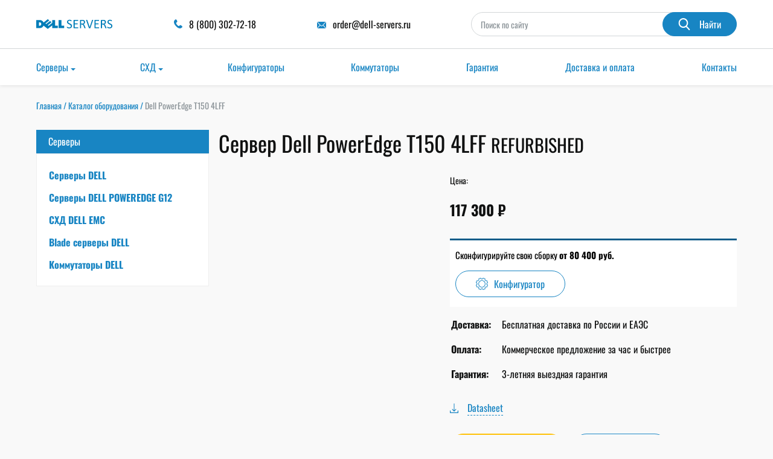

--- FILE ---
content_type: text/html; charset=UTF-8
request_url: https://dell-servers.ru/product/dell-poweredge-t150-4lff-6/
body_size: 62928
content:
<!DOCTYPE html>
<html lang="ru"> <head><meta http-equiv="Content-Type" content="text/html;charset=UTF-8"><script>document.seraph_accel_usbpb=document.createElement;seraph_accel_izrbpb={add:function(b,a=10){void 0===this.a[a]&&(this.a[a]=[]);this.a[a].push(b)},a:{}}</script><script id="seraph-accel-freshParts">(function(b,l,h){function g(){e&&(["4733cf8e625a089e17443f7e604d4099"].forEach(function(a){a='[data-lzl-fr="'+a+'"]';var c=b.querySelectorAll(a+".lzl-fr-ing");a=e.querySelectorAll(a+":not(.lzl-fr-ed)");for(var d=0;d<c.length;d++)d<a.length&&(c[d].innerHTML=a[d].innerHTML,a[d].classList.add("lzl-fr-ed")),c[d].classList.remove("lzl-fr-ing")}),e.querySelectorAll("[data-lzl-fr]:not(.lzl-fr-ed)").length||(b.removeEventListener("seraph_accel_lzlNosLoaded",g,{capture:!0,passive:!0}),e=void 0))}var f=new l.XMLHttpRequest,
k=function(){},e;seraph_accel_izrbpb.add(function(a){if(f)return k=a,!0},5);b.addEventListener("seraph_accel_lzlNosLoaded",g,{capture:!0,passive:!0});f.open("GET","?seraph_accel_gf=%7Btm%7D".replace("%7Btm%7D",""+Date.now()),!0);f.setRequestHeader("Accept","text/html");f.onload=function(){function a(c=!0){c&&b.removeEventListener(h,a);g();f=void 0;c=b.createEvent("Events");c.initEvent("seraph_accel_freshPartsDone",!0,!1);b.dispatchEvent(c);k()}e=b.implementation.createHTMLDocument("");200==this.status&&(e.documentElement.innerHTML=
this.responseText);"loading"!=b.readyState?a(!1):b.addEventListener(h,a,!1)};f.send()})(document,window,"DOMContentLoaded")</script> <meta http-equiv="X-UA-Compatible" content="IE=Edge"> <meta name="viewport" content="width=device-width, initial-scale=1, user-scalable=0"> <meta name="format-detection" content="telephone=no">  <meta name="robots" content="index, follow, max-image-preview:large, max-snippet:-1, max-video-preview:-1">  <title>Dell PowerEdge T150 4LFF, купить по цене 117272</title> <meta name="description" content="Б/У Dell PowerEdge T150 4LFF. ✔️ 3 года выездной гарантии. ✔️ Бесплатная и безопасная доставка в любую точку России."> <link rel="canonical" href="https://dell-servers.ru/product/dell-poweredge-t150-4lff-6/"> <meta property="og:locale" content="ru_RU"> <meta property="og:type" content="article"> <meta property="og:title" content="Dell PowerEdge T150 4LFF, купить по цене 117272"> <meta property="og:description" content="Б/У Dell PowerEdge T150 4LFF. ✔️ 3 года выездной гарантии. ✔️ Бесплатная и безопасная доставка в любую точку России."> <meta property="og:url" content="https://dell-servers.ru/product/dell-poweredge-t150-4lff-6/"> <meta property="og:site_name" content="dell-servers.ru"> <meta property="og:image" content="https://dell-servers.ru/wp-content/uploads/2024/05/Fayl_dlya_kartinok_na_sayt111.png"> <meta property="og:image:width" content="1800"> <meta property="og:image:height" content="1200"> <meta property="og:image:type" content="image/png"> <meta name="twitter:card" content="summary_large_image"> <script type="application/ld+json" class="yoast-schema-graph">{"@context":"https://schema.org","@graph":[{"@type":"WebPage","@id":"https://dell-servers.ru/product/dell-poweredge-t150-4lff-6/","url":"https://dell-servers.ru/product/dell-poweredge-t150-4lff-6/","name":"Dell PowerEdge T150 4LFF, купить по цене 117272","isPartOf":{"@id":"https://dell-servers.ru/#website"},"primaryImageOfPage":{"@id":"https://dell-servers.ru/product/dell-poweredge-t150-4lff-6/#primaryimage"},"image":{"@id":"https://dell-servers.ru/product/dell-poweredge-t150-4lff-6/#primaryimage"},"thumbnailUrl":"https://dell-servers.ru/wp-content/uploads/2024/05/Fayl_dlya_kartinok_na_sayt111.png","datePublished":"2025-11-18T01:38:47+00:00","description":"Б/У Dell PowerEdge T150 4LFF. ✔️ 3 года выездной гарантии. ✔️ Бесплатная и безопасная доставка в любую точку России.","breadcrumb":{"@id":"https://dell-servers.ru/product/dell-poweredge-t150-4lff-6/#breadcrumb"},"inLanguage":"ru-RU","potentialAction":[{"@type":"ReadAction","target":["https://dell-servers.ru/product/dell-poweredge-t150-4lff-6/"]}]},{"@type":"ImageObject","inLanguage":"ru-RU","@id":"https://dell-servers.ru/product/dell-poweredge-t150-4lff-6/#primaryimage","url":"https://dell-servers.ru/wp-content/uploads/2024/05/Fayl_dlya_kartinok_na_sayt111.png","contentUrl":"https://dell-servers.ru/wp-content/uploads/2024/05/Fayl_dlya_kartinok_na_sayt111.png","width":1800,"height":1200},{"@type":"BreadcrumbList","@id":"https://dell-servers.ru/product/dell-poweredge-t150-4lff-6/#breadcrumb","itemListElement":[{"@type":"ListItem","position":1,"name":"Home","item":"https://dell-servers.ru/"},{"@type":"ListItem","position":2,"name":"Каталог оборудования","item":"https://dell-servers.ru/product/"},{"@type":"ListItem","position":3,"name":"Dell PowerEdge T150 4LFF"}]},{"@type":"WebSite","@id":"https://dell-servers.ru/#website","url":"https://dell-servers.ru/","name":"Серверы DELL","description":"","publisher":{"@id":"https://dell-servers.ru/#organization"},"potentialAction":[{"@type":"SearchAction","target":{"@type":"EntryPoint","urlTemplate":"https://dell-servers.ru/?s={search_term_string}"},"query-input":{"@type":"PropertyValueSpecification","valueRequired":true,"valueName":"search_term_string"}}],"inLanguage":"ru-RU"},{"@type":"Organization","@id":"https://dell-servers.ru/#organization","name":"Серверы DELL","alternateName":"DELL Servers","url":"https://dell-servers.ru/","logo":{"@type":"ImageObject","inLanguage":"ru-RU","@id":"https://dell-servers.ru/#/schema/logo/image/","url":"https://dell-servers.ru/wp-content/uploads/2022/09/logo_dell-servers-1.svg","contentUrl":"https://dell-servers.ru/wp-content/uploads/2022/09/logo_dell-servers-1.svg","width":205,"height":32,"caption":"Серверы DELL"},"image":{"@id":"https://dell-servers.ru/#/schema/logo/image/"}}]}</script>               <script src="https://dell-servers.ru/wp-includes/js/jquery/jquery.min.js?ver=3.7.1" id="jquery-core-js" type="o/js-lzl"></script> <script src="https://dell-servers.ru/wp-includes/js/jquery/jquery-migrate.min.js?ver=3.4.1" id="jquery-migrate-js" type="o/js-lzl"></script> <script src="https://dell-servers.ru/wp-content/plugins/cf7-no-double-submit-master/js/functions.js?ver=6.8.1" id="cf7-no-double-submit-js" type="o/js-lzl"></script> <script id="simple-banner-script-js-before" type="o/js-lzl">
/* <![CDATA[ */
const simpleBannerScriptParams = {"pro_version_enabled":"","debug_mode":"","id":21268,"version":"3.0.7","banner_params":[{"hide_simple_banner":"yes","simple_banner_prepend_element":"body","simple_banner_position":"static","header_margin":"","header_padding":"","wp_body_open_enabled":"","wp_body_open":true,"simple_banner_z_index":"","simple_banner_text":"<a href=\"https:\/\/dell-servers.ru\/#popmake-7748\" style=\"font-weight: 500;text-transform: uppercase;text-decoration: none;font-size:14px\">\u041a\u0435\u0448\u0431\u044d\u043a 1% \u0432 \u0432\u0438\u0434\u0435 \u0441\u0435\u0440\u0442\u0438\u0444\u0438\u043a\u0430\u0442\u043e\u0432 \u0434\u043b\u044f 100+ \u043c\u0430\u0433\u0430\u0437\u0438\u043d\u043e\u0432<\/a>","disabled_on_current_page":false,"disabled_pages_array":[],"is_current_page_a_post":false,"disabled_on_posts":"","simple_banner_disabled_page_paths":"","simple_banner_font_size":"14px","simple_banner_color":"#fcb900","simple_banner_text_color":"#ffffff","simple_banner_link_color":"#303030","simple_banner_close_color":"","simple_banner_custom_css":"position: static !important;\r\n  top: auto !important;","simple_banner_scrolling_custom_css":"","simple_banner_text_custom_css":"","simple_banner_button_css":"","site_custom_css":"","keep_site_custom_css":"","site_custom_js":"","keep_site_custom_js":"","close_button_enabled":"","close_button_expiration":"","close_button_cookie_set":false,"current_date":{"date":"2026-01-15 17:10:00.842173","timezone_type":3,"timezone":"UTC"},"start_date":{"date":"2026-01-15 17:10:00.842177","timezone_type":3,"timezone":"UTC"},"end_date":{"date":"2026-01-15 17:10:00.842179","timezone_type":3,"timezone":"UTC"},"simple_banner_start_after_date":"","simple_banner_remove_after_date":"","simple_banner_insert_inside_element":""}]}
/* ]]> */
</script> <script src="https://dell-servers.ru/wp-content/plugins/simple-banner/simple-banner.js?ver=3.0.7" id="simple-banner-script-js" type="o/js-lzl"></script> <link rel="alternate" title="oEmbed (JSON)" type="application/json+oembed" href="https://dell-servers.ru/wp-json/oembed/1.0/embed?url=https%3A%2F%2Fdell-servers.ru%2Fproduct%2Fdell-poweredge-t150-4lff-6%2F"> <link rel="alternate" title="oEmbed (XML)" type="text/xml+oembed" href="https://dell-servers.ru/wp-json/oembed/1.0/embed?url=https%3A%2F%2Fdell-servers.ru%2Fproduct%2Fdell-poweredge-t150-4lff-6%2F&amp;format=xml"> <noscript><style>.lzl{display:none!important;}</style></noscript><style>img.lzl,img.lzl-ing{opacity:0.01;}img.lzl-ed{transition:opacity .25s ease-in-out;}</style><style id="simple-banner-site-custom-css-dummy"></style><script id="simple-banner-site-custom-js-dummy"></script><link rel="icon" href="https://dell-servers.ru/wp-content/uploads/2022/12/cropped-dell-favicon-1-32x32.png" sizes="32x32"> <link rel="icon" href="https://dell-servers.ru/wp-content/uploads/2022/12/cropped-dell-favicon-1-192x192.png" sizes="192x192"> <link rel="apple-touch-icon" href="https://dell-servers.ru/wp-content/uploads/2022/12/cropped-dell-favicon-1-180x180.png"> <meta name="msapplication-TileImage" content="https://dell-servers.ru/wp-content/uploads/2022/12/cropped-dell-favicon-1-270x270.png">  <script type="o/js-lzl">
   (function(m,e,t,r,i,k,a){m[i]=m[i]||function(){(m[i].a=m[i].a||[]).push(arguments)};
   m[i].l=1*new Date();
   for (var j = 0; j < document.scripts.length; j++) {if (document.scripts[j].src === r) { return; }}
   k=e.createElement(t),a=e.getElementsByTagName(t)[0],k.async=1,k.src=r,a.parentNode.insertBefore(k,a)})
   (window, document, "script", "https://mc.yandex.ru/metrika/tag.js", "ym");

   ym(91716962, "init", {
        clickmap:true,
        trackLinks:true,
        accurateTrackBounce:true,
        webvisor:true
   });
</script> <style>#loading{width:100%;height:100vh;background:var(--white-color);position:fixed;top:0;bottom:0;left:0;right:0;display:flex;align-items:center;justify-content:center;z-index:100000000000000000}@keyframes lds-ripple{0%{top:36px;left:36px;width:0;height:0;opacity:1}100%{top:0;left:0;width:72px;height:72px;opacity:0}}@font-face{font-family:Roboto;font-style:italic;font-weight:400;src:url("/wp-content/themes/theme/fonts/KFOkCnqEu92Fr1Mu51xMIzIFKw.woff2") format("woff2");unicode-range:U+0400-045F,U+0490-0491,U+04B0-04B1,U+2116;font-display:swap}@font-face{font-family:Roboto;font-style:italic;font-weight:400;src:url("/wp-content/themes/theme/fonts/KFOkCnqEu92Fr1Mu51xIIzI.woff2") format("woff2");unicode-range:U+0000-00FF,U+0131,U+0152-0153,U+02BB-02BC,U+02C6,U+02DA,U+02DC,U+2000-206F,U+2074,U+20AC,U+2122,U+2191,U+2193,U+2212,U+2215,U+FEFF,U+FFFD;font-display:swap}@font-face{font-family:Roboto;font-style:normal;font-weight:400;src:url("/wp-content/themes/theme/fonts/KFOmCnqEu92Fr1Mu5mxKOzY.woff2") format("woff2");unicode-range:U+0400-045F,U+0490-0491,U+04B0-04B1,U+2116;font-display:swap}@font-face{font-family:Roboto;font-style:normal;font-weight:400;src:url("/wp-content/themes/theme/fonts/KFOmCnqEu92Fr1Mu4mxK.woff2") format("woff2");unicode-range:U+0000-00FF,U+0131,U+0152-0153,U+02BB-02BC,U+02C6,U+02DA,U+02DC,U+2000-206F,U+2074,U+20AC,U+2122,U+2191,U+2193,U+2212,U+2215,U+FEFF,U+FFFD;font-display:swap}@font-face{font-family:Roboto;font-style:normal;font-weight:700;src:url("/wp-content/themes/theme/fonts/KFOlCnqEu92Fr1MmWUlfABc4EsA.woff2") format("woff2");unicode-range:U+0400-045F,U+0490-0491,U+04B0-04B1,U+2116;font-display:swap}@font-face{font-family:Roboto;font-style:normal;font-weight:700;src:url("/wp-content/themes/theme/fonts/KFOlCnqEu92Fr1MmWUlfBBc4.woff2") format("woff2");unicode-range:U+0000-00FF,U+0131,U+0152-0153,U+02BB-02BC,U+02C6,U+02DA,U+02DC,U+2000-206F,U+2074,U+20AC,U+2122,U+2191,U+2193,U+2212,U+2215,U+FEFF,U+FFFD;font-display:swap}</style><link rel="stylesheet/lzl-nc" href="/wp-content/cache/seraphinite-accelerator/s/m/d/css/fa7f799fb5e7429a032ef8e29ef978cb.11c.css"><noscript lzl=""><link rel="stylesheet" href="/wp-content/cache/seraphinite-accelerator/s/m/d/css/fa7f799fb5e7429a032ef8e29ef978cb.11c.css"></noscript><style>img:is([sizes="auto" i],[sizes^="auto," i]){contain-intrinsic-size:3000px 1500px}</style><link rel="stylesheet/lzl-nc" href="data:text/css,"><noscript lzl=""><link rel="stylesheet" href="data:text/css,"></noscript><style id="wp-block-library-css-crit" media="all">@charset "UTF-8";.wp-block-button[style*=text-decoration] .wp-block-button__link{text-decoration:inherit}.wp-block-buttons[style*=text-decoration] .wp-block-button,.wp-block-buttons[style*=text-decoration] .wp-block-button__link{text-decoration:inherit}.wp-block-code{box-sizing:border-box}.wp-block-code code{direction:ltr;display:block;font-family:inherit;overflow-wrap:break-word;text-align:initial;white-space:pre-wrap}@media (min-width:782px){.wp-block-columns:not(.is-not-stacked-on-mobile)>.wp-block-column[style*=flex-basis]{flex-grow:0}}.wp-block-columns.is-not-stacked-on-mobile>.wp-block-column[style*=flex-basis]{flex-grow:0}h1.has-text-align-left[style*=writing-mode]:where([style*=vertical-lr]),h1.has-text-align-right[style*=writing-mode]:where([style*=vertical-rl]),h2.has-text-align-left[style*=writing-mode]:where([style*=vertical-lr]),h2.has-text-align-right[style*=writing-mode]:where([style*=vertical-rl]),h3.has-text-align-left[style*=writing-mode]:where([style*=vertical-lr]),h3.has-text-align-right[style*=writing-mode]:where([style*=vertical-rl]),h4.has-text-align-left[style*=writing-mode]:where([style*=vertical-lr]),h4.has-text-align-right[style*=writing-mode]:where([style*=vertical-rl]),h5.has-text-align-left[style*=writing-mode]:where([style*=vertical-lr]),h5.has-text-align-right[style*=writing-mode]:where([style*=vertical-rl]),h6.has-text-align-left[style*=writing-mode]:where([style*=vertical-lr]),h6.has-text-align-right[style*=writing-mode]:where([style*=vertical-rl]){rotate:180deg}.wp-block-image[style*=border-radius] img,.wp-block-image[style*=border-radius]>a{border-radius:inherit}@keyframes show-content-image{0%{visibility:hidden}99%{visibility:hidden}to{visibility:visible}}@keyframes turn-on-visibility{0%{opacity:0}to{opacity:1}}@keyframes turn-off-visibility{0%{opacity:1;visibility:visible}99%{opacity:0;visibility:visible}to{opacity:0;visibility:hidden}}@keyframes lightbox-zoom-in{0%{transform:translate(calc(( -100vw + var(--wp--lightbox-scrollbar-width) ) / 2 + var(--wp--lightbox-initial-left-position)),calc(-50vh + var(--wp--lightbox-initial-top-position))) scale(var(--wp--lightbox-scale))}to{transform:translate(-50%,-50%) scale(1)}}@keyframes lightbox-zoom-out{0%{transform:translate(-50%,-50%) scale(1);visibility:visible}99%{visibility:visible}to{transform:translate(calc(( -100vw + var(--wp--lightbox-scrollbar-width) ) / 2 + var(--wp--lightbox-initial-left-position)),calc(-50vh + var(--wp--lightbox-initial-top-position))) scale(var(--wp--lightbox-scale));visibility:hidden}}:where(.wp-block-latest-comments:not([style*=line-height] .wp-block-latest-comments__comment)){line-height:1.1}:where(.wp-block-latest-comments:not([style*=line-height] .wp-block-latest-comments__comment-excerpt p)){line-height:1.8}.has-dates :where(.wp-block-latest-comments:not([style*=line-height])),.has-excerpts :where(.wp-block-latest-comments:not([style*=line-height])){line-height:1.5}.wp-block-latest-comments[class*=-font-size] a,.wp-block-latest-comments[style*=font-size] a{font-size:inherit}ol,ul{box-sizing:border-box}.wp-block-navigation .wp-block-navigation__submenu-icon svg{display:inline-block;stroke:currentColor;height:inherit;margin-top:.075em;width:inherit}@media (min-width:782px){.wp-block-navigation .has-child .wp-block-navigation__submenu-container .wp-block-navigation__submenu-icon svg{transform:rotate(-90deg)}}.wp-block-navigation-submenu .wp-block-navigation__submenu-icon svg{stroke:currentColor}@keyframes overlay-menu__fade-in-animation{0%{opacity:0;transform:translateY(.5em)}to{opacity:1;transform:translateY(0)}}.wp-block-navigation__responsive-container-close svg,.wp-block-navigation__responsive-container-open svg{fill:currentColor;display:block;height:24px;pointer-events:none;width:24px}p.has-text-align-left[style*="writing-mode:vertical-lr"],p.has-text-align-right[style*="writing-mode:vertical-rl"]{rotate:180deg}.wp-block-post-comments-form[style*=font-weight] :where(.comment-reply-title){font-weight:inherit}.wp-block-post-comments-form[style*=font-family] :where(.comment-reply-title){font-family:inherit}.wp-block-post-comments-form[class*=-font-size] :where(.comment-reply-title),.wp-block-post-comments-form[style*=font-size] :where(.comment-reply-title){font-size:inherit}.wp-block-post-comments-form[style*=line-height] :where(.comment-reply-title){line-height:inherit}.wp-block-post-comments-form[style*=font-style] :where(.comment-reply-title){font-style:inherit}.wp-block-post-comments-form[style*=letter-spacing] :where(.comment-reply-title){letter-spacing:inherit}.wp-block-post-navigation-link.has-text-align-left[style*="writing-mode: vertical-lr"],.wp-block-post-navigation-link.has-text-align-right[style*="writing-mode: vertical-rl"]{rotate:180deg}.wp-block-read-more:where(:not([style*=text-decoration])){text-decoration:none}.wp-block-read-more:where(:not([style*=text-decoration])):active,.wp-block-read-more:where(:not([style*=text-decoration])):focus{text-decoration:none}.wp-block-search__button svg{height:1.25em;min-height:24px;min-width:24px;width:1.25em;fill:currentColor;vertical-align:text-bottom}.wp-block-social-links .wp-social-link svg{height:1em;width:1em}.wp-block-social-links .wp-block-social-link.wp-social-link .wp-block-social-link-anchor,.wp-block-social-links .wp-block-social-link.wp-social-link .wp-block-social-link-anchor svg,.wp-block-social-links .wp-block-social-link.wp-social-link .wp-block-social-link-anchor:active,.wp-block-social-links .wp-block-social-link.wp-social-link .wp-block-social-link-anchor:hover,.wp-block-social-links .wp-block-social-link.wp-social-link .wp-block-social-link-anchor:visited{color:currentColor;fill:currentColor}:where(.wp-block-social-links.is-style-logos-only) .wp-social-link svg{height:1.25em;width:1.25em}.wp-block-table table[style*=border-top-color] tr:first-child,.wp-block-table table[style*=border-top-color] tr:first-child td,.wp-block-table table[style*=border-top-color] tr:first-child th,.wp-block-table table[style*=border-top-color]>*,.wp-block-table table[style*=border-top-color]>* td,.wp-block-table table[style*=border-top-color]>* th{border-top-color:inherit}.wp-block-table table[style*=border-top-color] tr:not(:first-child){border-top-color:initial}.wp-block-table table[style*=border-right-color] td:last-child,.wp-block-table table[style*=border-right-color] th,.wp-block-table table[style*=border-right-color] tr,.wp-block-table table[style*=border-right-color]>*{border-right-color:inherit}.wp-block-table table[style*=border-bottom-color] tr:last-child,.wp-block-table table[style*=border-bottom-color] tr:last-child td,.wp-block-table table[style*=border-bottom-color] tr:last-child th,.wp-block-table table[style*=border-bottom-color]>*,.wp-block-table table[style*=border-bottom-color]>* td,.wp-block-table table[style*=border-bottom-color]>* th{border-bottom-color:inherit}.wp-block-table table[style*=border-bottom-color] tr:not(:last-child){border-bottom-color:initial}.wp-block-table table[style*=border-left-color] td:first-child,.wp-block-table table[style*=border-left-color] th,.wp-block-table table[style*=border-left-color] tr,.wp-block-table table[style*=border-left-color]>*{border-left-color:inherit}.wp-block-table table[style*=border-style] td,.wp-block-table table[style*=border-style] th,.wp-block-table table[style*=border-style] tr,.wp-block-table table[style*=border-style]>*{border-style:inherit}.wp-block-table table[style*=border-width] td,.wp-block-table table[style*=border-width] th,.wp-block-table table[style*=border-width] tr,.wp-block-table table[style*=border-width]>*{border-style:inherit;border-width:inherit}:root{--wp--preset--font-size--normal:16px;--wp--preset--font-size--huge:42px}#end-resizable-editor-section{display:none}html :where([style*=border-top-color]){border-top-style:solid}html :where([style*=border-right-color]){border-right-style:solid}html :where([style*=border-bottom-color]){border-bottom-style:solid}html :where([style*=border-left-color]){border-left-style:solid}html :where([style*=border-width]){border-style:solid}html :where([style*=border-top-width]){border-top-style:solid}html :where([style*=border-right-width]){border-right-style:solid}html :where([style*=border-bottom-width]){border-bottom-style:solid}html :where([style*=border-left-width]){border-left-style:solid}html :where(img[class*=wp-image-]){height:auto;max-width:100%}</style><link rel="stylesheet/lzl-nc" id="wp-block-library-css" href="https://dell-servers.ru/wp-content/cache/seraphinite-accelerator/s/m/d/css/80d2545795c648d760fc949e9e44e7b3.1a5bd.css" media="all"><noscript lzl=""><link rel="stylesheet" href="https://dell-servers.ru/wp-content/cache/seraphinite-accelerator/s/m/d/css/80d2545795c648d760fc949e9e44e7b3.1a5bd.css" media="all"></noscript><style id="classic-theme-styles-inline-css"></style><link id="classic-theme-styles-inline-css-nonCrit" rel="stylesheet/lzl-nc" href="/wp-content/cache/seraphinite-accelerator/s/m/d/css/20b431ab6ecd62bdb35135b32eb9456a.100.css"><noscript lzl=""><link rel="stylesheet" href="/wp-content/cache/seraphinite-accelerator/s/m/d/css/20b431ab6ecd62bdb35135b32eb9456a.100.css"></noscript><style id="global-styles-inline-css">:root{--wp--preset--aspect-ratio--square:1;--wp--preset--aspect-ratio--4-3:4/3;--wp--preset--aspect-ratio--3-4:3/4;--wp--preset--aspect-ratio--3-2:3/2;--wp--preset--aspect-ratio--2-3:2/3;--wp--preset--aspect-ratio--16-9:16/9;--wp--preset--aspect-ratio--9-16:9/16;--wp--preset--color--black:#000;--wp--preset--color--cyan-bluish-gray:#abb8c3;--wp--preset--color--white:#fff;--wp--preset--color--pale-pink:#f78da7;--wp--preset--color--vivid-red:#cf2e2e;--wp--preset--color--luminous-vivid-orange:#ff6900;--wp--preset--color--luminous-vivid-amber:#fcb900;--wp--preset--color--light-green-cyan:#7bdcb5;--wp--preset--color--vivid-green-cyan:#00d084;--wp--preset--color--pale-cyan-blue:#8ed1fc;--wp--preset--color--vivid-cyan-blue:#0693e3;--wp--preset--color--vivid-purple:#9b51e0;--wp--preset--gradient--vivid-cyan-blue-to-vivid-purple:linear-gradient(135deg,rgba(6,147,227,1) 0%,#9b51e0 100%);--wp--preset--gradient--light-green-cyan-to-vivid-green-cyan:linear-gradient(135deg,#7adcb4 0%,#00d082 100%);--wp--preset--gradient--luminous-vivid-amber-to-luminous-vivid-orange:linear-gradient(135deg,rgba(252,185,0,1) 0%,rgba(255,105,0,1) 100%);--wp--preset--gradient--luminous-vivid-orange-to-vivid-red:linear-gradient(135deg,rgba(255,105,0,1) 0%,#cf2e2e 100%);--wp--preset--gradient--very-light-gray-to-cyan-bluish-gray:linear-gradient(135deg,#eee 0%,#a9b8c3 100%);--wp--preset--gradient--cool-to-warm-spectrum:linear-gradient(135deg,#4aeadc 0%,#9778d1 20%,#cf2aba 40%,#ee2c82 60%,#fb6962 80%,#fef84c 100%);--wp--preset--gradient--blush-light-purple:linear-gradient(135deg,#ffceec 0%,#9896f0 100%);--wp--preset--gradient--blush-bordeaux:linear-gradient(135deg,#fecda5 0%,#fe2d2d 50%,#6b003e 100%);--wp--preset--gradient--luminous-dusk:linear-gradient(135deg,#ffcb70 0%,#c751c0 50%,#4158d0 100%);--wp--preset--gradient--pale-ocean:linear-gradient(135deg,#fff5cb 0%,#b6e3d4 50%,#33a7b5 100%);--wp--preset--gradient--electric-grass:linear-gradient(135deg,#caf880 0%,#71ce7e 100%);--wp--preset--gradient--midnight:linear-gradient(135deg,#020381 0%,#2874fc 100%);--wp--preset--font-size--small:13px;--wp--preset--font-size--medium:20px;--wp--preset--font-size--large:36px;--wp--preset--font-size--x-large:42px;--wp--preset--spacing--20:.44rem;--wp--preset--spacing--30:.67rem;--wp--preset--spacing--40:1rem;--wp--preset--spacing--50:1.5rem;--wp--preset--spacing--60:2.25rem;--wp--preset--spacing--70:3.38rem;--wp--preset--spacing--80:5.06rem;--wp--preset--shadow--natural:6px 6px 9px rgba(0,0,0,.2);--wp--preset--shadow--deep:12px 12px 50px rgba(0,0,0,.4);--wp--preset--shadow--sharp:6px 6px 0px rgba(0,0,0,.2);--wp--preset--shadow--outlined:6px 6px 0px -3px rgba(255,255,255,1),6px 6px rgba(0,0,0,1);--wp--preset--shadow--crisp:6px 6px 0px rgba(0,0,0,1)}</style><link id="global-styles-inline-css-nonCrit" rel="stylesheet/lzl-nc" href="/wp-content/cache/seraphinite-accelerator/s/m/d/css/28b888b54d8b0f0d30da14539989c003.1712.css"><noscript lzl=""><link rel="stylesheet" href="/wp-content/cache/seraphinite-accelerator/s/m/d/css/28b888b54d8b0f0d30da14539989c003.1712.css"></noscript><style id="contact-form-7-css-crit" media="all">.wpcf7 .screen-reader-response{position:absolute;overflow:hidden;clip:rect(1px,1px,1px,1px);clip-path:inset(50%);height:1px;width:1px;margin:-1px;padding:0;border:0;word-wrap:normal!important}.wpcf7 form .wpcf7-response-output{margin:2em .5em 1em;padding:.2em 1em;border:2px solid #00a0d2}.wpcf7 form.init .wpcf7-response-output,.wpcf7 form.resetting .wpcf7-response-output,.wpcf7 form.submitting .wpcf7-response-output{display:none}.wpcf7-form-control-wrap{position:relative}.wpcf7-list-item{display:inline-block;margin:0 0 0 1em}.wpcf7-list-item-label::before,.wpcf7-list-item-label::after{content:" "}@keyframes spin{from{transform:rotate(0deg)}to{transform:rotate(360deg)}}@keyframes blink{from{opacity:0}50%{opacity:1}to{opacity:0}}.wpcf7 [inert]{opacity:.5}.wpcf7 input[type=file]{cursor:pointer}.wpcf7 input[type=file]:disabled{cursor:default}.wpcf7 .wpcf7-submit:disabled{cursor:not-allowed}.wpcf7 input[type=url],.wpcf7 input[type=email],.wpcf7 input[type=tel]{direction:ltr}</style><link rel="stylesheet/lzl-nc" id="contact-form-7-css" href="https://dell-servers.ru/wp-content/cache/seraphinite-accelerator/s/m/d/css/46f9fc31ea8b4e218ded835422aa0d72.55e.css" media="all"><noscript lzl=""><link rel="stylesheet" href="https://dell-servers.ru/wp-content/cache/seraphinite-accelerator/s/m/d/css/46f9fc31ea8b4e218ded835422aa0d72.55e.css" media="all"></noscript><style id="simple-banner-style-css-crit" media="all">.simple-banner,.simple-banner_2,.simple-banner_3,.simple-banner_4,.simple-banner_5{width:100%;text-align:center;position:relative;display:block}</style><link rel="stylesheet/lzl-nc" id="simple-banner-style-css" href="https://dell-servers.ru/wp-content/cache/seraphinite-accelerator/s/m/d/css/3f587e811e975e18d4ccff3abf545dec.285.css" media="all"><noscript lzl=""><link rel="stylesheet" href="https://dell-servers.ru/wp-content/cache/seraphinite-accelerator/s/m/d/css/3f587e811e975e18d4ccff3abf545dec.285.css" media="all"></noscript><style id="nsc_bar_nice-cookie-consent-css-crit" media="all">input:checked+.cc-slider{background-color:#a0db8e}input:focus+.cc-slider{-webkit-box-shadow:0 0 1px #a0db8e;box-shadow:0 0 1px #a0db8e}input:checked+.cc-slider:before{-webkit-transform:translateX(.9em);transform:translateX(.9em)}</style><link rel="stylesheet/lzl-nc" id="nsc_bar_nice-cookie-consent-css" href="https://dell-servers.ru/wp-content/cache/seraphinite-accelerator/s/m/d/css/e3f401ce068765476908aea544b2bc8f.1c00.css" media="all"><noscript lzl=""><link rel="stylesheet" href="https://dell-servers.ru/wp-content/cache/seraphinite-accelerator/s/m/d/css/e3f401ce068765476908aea544b2bc8f.1c00.css" media="all"></noscript><style id="nsc_bar_nice-cookie-consent-inline-css"></style><link id="nsc_bar_nice-cookie-consent-inline-css-nonCrit" rel="stylesheet/lzl-nc" href="/wp-content/cache/seraphinite-accelerator/s/m/d/css/3ed401d77ee2db92c335243ce3294feb.1e.css"><noscript lzl=""><link rel="stylesheet" href="/wp-content/cache/seraphinite-accelerator/s/m/d/css/3ed401d77ee2db92c335243ce3294feb.1e.css"></noscript><style id="search-filter-plugin-styles-css-crit" media="all">@keyframes search-filter-loader-rotate{0%{transform:rotate(0)}100%{transform:rotate(360deg)}}</style><link rel="stylesheet/lzl-nc" id="search-filter-plugin-styles-css" href="https://dell-servers.ru/wp-content/cache/seraphinite-accelerator/s/m/d/css/116f2f92dc7a75aa7014f40f70cefb18.ad98.css" media="all"><noscript lzl=""><link rel="stylesheet" href="https://dell-servers.ru/wp-content/cache/seraphinite-accelerator/s/m/d/css/116f2f92dc7a75aa7014f40f70cefb18.ad98.css" media="all"></noscript><link rel="stylesheet/lzl-nc" id="slick-css" href="https://dell-servers.ru/wp-content/cache/seraphinite-accelerator/s/m/d/css/cacc322452a7623fc4d25468f2cee44b.53b.css" media="all"><noscript lzl=""><link rel="stylesheet" href="https://dell-servers.ru/wp-content/cache/seraphinite-accelerator/s/m/d/css/cacc322452a7623fc4d25468f2cee44b.53b.css" media="all"></noscript><style id="fancybox-css-css-crit" media="all">.carousel__button svg{width:var(--carousel-button-svg-width,50%);height:var(--carousel-button-svg-height,50%);fill:none;stroke:currentColor;stroke-width:var(--carousel-button-svg-stroke-width,1.5);stroke-linejoin:bevel;stroke-linecap:round;filter:var(--carousel-button-svg-filter,none);pointer-events:none}.fancybox__spinner svg{animation:fancybox-rotate 2s linear infinite;transform-origin:center center;position:absolute;top:0;right:0;bottom:0;left:0;margin:auto;width:100%;height:100%}.fancybox__spinner svg circle{fill:none;stroke-width:2.75;stroke-miterlimit:10;stroke-dasharray:1,200;stroke-dashoffset:0;animation:fancybox-dash 1.5s ease-in-out infinite;stroke-linecap:round;stroke:currentColor}@keyframes fancybox-rotate{100%{transform:rotate(360deg)}}@keyframes fancybox-dash{0%{stroke-dasharray:1,200;stroke-dashoffset:0}50%{stroke-dasharray:89,200;stroke-dashoffset:-35px}100%{stroke-dasharray:89,200;stroke-dashoffset:-124px}}@keyframes fancybox-fadeIn{from{opacity:0}to{opacity:1}}@keyframes fancybox-fadeOut{to{opacity:0}}@keyframes fancybox-zoomInUp{from{transform:scale(.97) translate3d(0,16px,0);opacity:0}to{transform:scale(1) translate3d(0,0,0);opacity:1}}@keyframes fancybox-zoomOutDown{to{transform:scale(.97) translate3d(0,16px,0);opacity:0}}@keyframes fancybox-throwOutUp{to{transform:translate3d(0,-30%,0);opacity:0}}@keyframes fancybox-throwOutDown{to{transform:translate3d(0,30%,0);opacity:0}}.fancybox__button--fullscreen g:nth-child(2){display:none}.fancybox__container:fullscreen .fancybox__button--fullscreen g:nth-child(1){display:none}.fancybox__container:fullscreen .fancybox__button--fullscreen g:nth-child(2){display:block}.fancybox__button--slideshow g:nth-child(2){display:none}.fancybox__container.has-slideshow .fancybox__button--slideshow g:nth-child(1){display:none}.fancybox__container.has-slideshow .fancybox__button--slideshow g:nth-child(2){display:block}</style><link rel="stylesheet/lzl-nc" id="fancybox-css-css" href="https://dell-servers.ru/wp-content/cache/seraphinite-accelerator/s/m/d/css/bbbf47e5ff7c23f99dd8317efa7a734a.351f.css" media="all"><noscript lzl=""><link rel="stylesheet" href="https://dell-servers.ru/wp-content/cache/seraphinite-accelerator/s/m/d/css/bbbf47e5ff7c23f99dd8317efa7a734a.351f.css" media="all"></noscript><style id="root_blue-css-crit" media="all">:root{--bg-color:#f9f9f9;--white-color:#fff;--main-color:#1885c3;--rgba-main-color:24,133,195;--dark-main-color:#0e5d8a;--main-yellow:#ffc107;--dark-main-yellow:#d19e05;--gray-color:#8a9297;--light-gray-color:#d2d6d8;--super-light-gray-color:#eee;--black-color:#101111;--rgba-black-color:0,0,0}</style><link rel="stylesheet/lzl-nc" id="root_blue-css" href="data:text/css," media="all"><noscript lzl=""><link rel="stylesheet" href="data:text/css," media="all"></noscript><style id="style-css-i0-crit" media="all">@font-face{font-family:"Oswald";font-style:normal;font-weight:300;src:url("https://fonts.gstatic.com/s/oswald/v57/TK3iWkUHHAIjg752FD8Ghe4.woff2") format("woff2");unicode-range:U+0460-052F,U+1C80-1C8A,U+20B4,U+2DE0-2DFF,U+A640-A69F,U+FE2E-FE2F;font-display:swap}@font-face{font-family:"Oswald";font-style:normal;font-weight:300;src:url("https://fonts.gstatic.com/s/oswald/v57/TK3iWkUHHAIjg752HT8Ghe4.woff2") format("woff2");unicode-range:U+0301,U+0400-045F,U+0490-0491,U+04B0-04B1,U+2116;font-display:swap}@font-face{font-family:"Oswald";font-style:normal;font-weight:300;src:url("https://fonts.gstatic.com/s/oswald/v57/TK3iWkUHHAIjg752Fj8Ghe4.woff2") format("woff2");unicode-range:U+0102-0103,U+0110-0111,U+0128-0129,U+0168-0169,U+01A0-01A1,U+01AF-01B0,U+0300-0301,U+0303-0304,U+0308-0309,U+0323,U+0329,U+1EA0-1EF9,U+20AB;font-display:swap}@font-face{font-family:"Oswald";font-style:normal;font-weight:300;src:url("https://fonts.gstatic.com/s/oswald/v57/TK3iWkUHHAIjg752Fz8Ghe4.woff2") format("woff2");unicode-range:U+0100-02BA,U+02BD-02C5,U+02C7-02CC,U+02CE-02D7,U+02DD-02FF,U+0304,U+0308,U+0329,U+1D00-1DBF,U+1E00-1E9F,U+1EF2-1EFF,U+2020,U+20A0-20AB,U+20AD-20C0,U+2113,U+2C60-2C7F,U+A720-A7FF;font-display:swap}@font-face{font-family:"Oswald";font-style:normal;font-weight:300;src:url("https://fonts.gstatic.com/s/oswald/v57/TK3iWkUHHAIjg752GT8G.woff2") format("woff2");unicode-range:U+0000-00FF,U+0131,U+0152-0153,U+02BB-02BC,U+02C6,U+02DA,U+02DC,U+0304,U+0308,U+0329,U+2000-206F,U+20AC,U+2122,U+2191,U+2193,U+2212,U+2215,U+FEFF,U+FFFD;font-display:swap}@font-face{font-family:"Oswald";font-style:normal;font-weight:400;src:url("https://fonts.gstatic.com/s/oswald/v57/TK3iWkUHHAIjg752FD8Ghe4.woff2") format("woff2");unicode-range:U+0460-052F,U+1C80-1C8A,U+20B4,U+2DE0-2DFF,U+A640-A69F,U+FE2E-FE2F;font-display:swap}@font-face{font-family:"Oswald";font-style:normal;font-weight:400;src:url("https://fonts.gstatic.com/s/oswald/v57/TK3iWkUHHAIjg752HT8Ghe4.woff2") format("woff2");unicode-range:U+0301,U+0400-045F,U+0490-0491,U+04B0-04B1,U+2116;font-display:swap}@font-face{font-family:"Oswald";font-style:normal;font-weight:400;src:url("https://fonts.gstatic.com/s/oswald/v57/TK3iWkUHHAIjg752Fj8Ghe4.woff2") format("woff2");unicode-range:U+0102-0103,U+0110-0111,U+0128-0129,U+0168-0169,U+01A0-01A1,U+01AF-01B0,U+0300-0301,U+0303-0304,U+0308-0309,U+0323,U+0329,U+1EA0-1EF9,U+20AB;font-display:swap}@font-face{font-family:"Oswald";font-style:normal;font-weight:400;src:url("https://fonts.gstatic.com/s/oswald/v57/TK3iWkUHHAIjg752Fz8Ghe4.woff2") format("woff2");unicode-range:U+0100-02BA,U+02BD-02C5,U+02C7-02CC,U+02CE-02D7,U+02DD-02FF,U+0304,U+0308,U+0329,U+1D00-1DBF,U+1E00-1E9F,U+1EF2-1EFF,U+2020,U+20A0-20AB,U+20AD-20C0,U+2113,U+2C60-2C7F,U+A720-A7FF;font-display:swap}@font-face{font-family:"Oswald";font-style:normal;font-weight:400;src:url("https://fonts.gstatic.com/s/oswald/v57/TK3iWkUHHAIjg752GT8G.woff2") format("woff2");unicode-range:U+0000-00FF,U+0131,U+0152-0153,U+02BB-02BC,U+02C6,U+02DA,U+02DC,U+0304,U+0308,U+0329,U+2000-206F,U+20AC,U+2122,U+2191,U+2193,U+2212,U+2215,U+FEFF,U+FFFD;font-display:swap}@font-face{font-family:"Oswald";font-style:normal;font-weight:500;src:url("https://fonts.gstatic.com/s/oswald/v57/TK3iWkUHHAIjg752FD8Ghe4.woff2") format("woff2");unicode-range:U+0460-052F,U+1C80-1C8A,U+20B4,U+2DE0-2DFF,U+A640-A69F,U+FE2E-FE2F;font-display:swap}@font-face{font-family:"Oswald";font-style:normal;font-weight:500;src:url("https://fonts.gstatic.com/s/oswald/v57/TK3iWkUHHAIjg752HT8Ghe4.woff2") format("woff2");unicode-range:U+0301,U+0400-045F,U+0490-0491,U+04B0-04B1,U+2116;font-display:swap}@font-face{font-family:"Oswald";font-style:normal;font-weight:500;src:url("https://fonts.gstatic.com/s/oswald/v57/TK3iWkUHHAIjg752Fj8Ghe4.woff2") format("woff2");unicode-range:U+0102-0103,U+0110-0111,U+0128-0129,U+0168-0169,U+01A0-01A1,U+01AF-01B0,U+0300-0301,U+0303-0304,U+0308-0309,U+0323,U+0329,U+1EA0-1EF9,U+20AB;font-display:swap}@font-face{font-family:"Oswald";font-style:normal;font-weight:500;src:url("https://fonts.gstatic.com/s/oswald/v57/TK3iWkUHHAIjg752Fz8Ghe4.woff2") format("woff2");unicode-range:U+0100-02BA,U+02BD-02C5,U+02C7-02CC,U+02CE-02D7,U+02DD-02FF,U+0304,U+0308,U+0329,U+1D00-1DBF,U+1E00-1E9F,U+1EF2-1EFF,U+2020,U+20A0-20AB,U+20AD-20C0,U+2113,U+2C60-2C7F,U+A720-A7FF;font-display:swap}@font-face{font-family:"Oswald";font-style:normal;font-weight:500;src:url("https://fonts.gstatic.com/s/oswald/v57/TK3iWkUHHAIjg752GT8G.woff2") format("woff2");unicode-range:U+0000-00FF,U+0131,U+0152-0153,U+02BB-02BC,U+02C6,U+02DA,U+02DC,U+0304,U+0308,U+0329,U+2000-206F,U+20AC,U+2122,U+2191,U+2193,U+2212,U+2215,U+FEFF,U+FFFD;font-display:swap}@font-face{font-family:"Oswald";font-style:normal;font-weight:600;src:url("https://fonts.gstatic.com/s/oswald/v57/TK3iWkUHHAIjg752FD8Ghe4.woff2") format("woff2");unicode-range:U+0460-052F,U+1C80-1C8A,U+20B4,U+2DE0-2DFF,U+A640-A69F,U+FE2E-FE2F;font-display:swap}@font-face{font-family:"Oswald";font-style:normal;font-weight:600;src:url("https://fonts.gstatic.com/s/oswald/v57/TK3iWkUHHAIjg752HT8Ghe4.woff2") format("woff2");unicode-range:U+0301,U+0400-045F,U+0490-0491,U+04B0-04B1,U+2116;font-display:swap}@font-face{font-family:"Oswald";font-style:normal;font-weight:600;src:url("https://fonts.gstatic.com/s/oswald/v57/TK3iWkUHHAIjg752Fj8Ghe4.woff2") format("woff2");unicode-range:U+0102-0103,U+0110-0111,U+0128-0129,U+0168-0169,U+01A0-01A1,U+01AF-01B0,U+0300-0301,U+0303-0304,U+0308-0309,U+0323,U+0329,U+1EA0-1EF9,U+20AB;font-display:swap}@font-face{font-family:"Oswald";font-style:normal;font-weight:600;src:url("https://fonts.gstatic.com/s/oswald/v57/TK3iWkUHHAIjg752Fz8Ghe4.woff2") format("woff2");unicode-range:U+0100-02BA,U+02BD-02C5,U+02C7-02CC,U+02CE-02D7,U+02DD-02FF,U+0304,U+0308,U+0329,U+1D00-1DBF,U+1E00-1E9F,U+1EF2-1EFF,U+2020,U+20A0-20AB,U+20AD-20C0,U+2113,U+2C60-2C7F,U+A720-A7FF;font-display:swap}@font-face{font-family:"Oswald";font-style:normal;font-weight:600;src:url("https://fonts.gstatic.com/s/oswald/v57/TK3iWkUHHAIjg752GT8G.woff2") format("woff2");unicode-range:U+0000-00FF,U+0131,U+0152-0153,U+02BB-02BC,U+02C6,U+02DA,U+02DC,U+0304,U+0308,U+0329,U+2000-206F,U+20AC,U+2122,U+2191,U+2193,U+2212,U+2215,U+FEFF,U+FFFD;font-display:swap}@font-face{font-family:"Oswald";font-style:normal;font-weight:700;src:url("https://fonts.gstatic.com/s/oswald/v57/TK3iWkUHHAIjg752FD8Ghe4.woff2") format("woff2");unicode-range:U+0460-052F,U+1C80-1C8A,U+20B4,U+2DE0-2DFF,U+A640-A69F,U+FE2E-FE2F;font-display:swap}@font-face{font-family:"Oswald";font-style:normal;font-weight:700;src:url("https://fonts.gstatic.com/s/oswald/v57/TK3iWkUHHAIjg752HT8Ghe4.woff2") format("woff2");unicode-range:U+0301,U+0400-045F,U+0490-0491,U+04B0-04B1,U+2116;font-display:swap}@font-face{font-family:"Oswald";font-style:normal;font-weight:700;src:url("https://fonts.gstatic.com/s/oswald/v57/TK3iWkUHHAIjg752Fj8Ghe4.woff2") format("woff2");unicode-range:U+0102-0103,U+0110-0111,U+0128-0129,U+0168-0169,U+01A0-01A1,U+01AF-01B0,U+0300-0301,U+0303-0304,U+0308-0309,U+0323,U+0329,U+1EA0-1EF9,U+20AB;font-display:swap}@font-face{font-family:"Oswald";font-style:normal;font-weight:700;src:url("https://fonts.gstatic.com/s/oswald/v57/TK3iWkUHHAIjg752Fz8Ghe4.woff2") format("woff2");unicode-range:U+0100-02BA,U+02BD-02C5,U+02C7-02CC,U+02CE-02D7,U+02DD-02FF,U+0304,U+0308,U+0329,U+1D00-1DBF,U+1E00-1E9F,U+1EF2-1EFF,U+2020,U+20A0-20AB,U+20AD-20C0,U+2113,U+2C60-2C7F,U+A720-A7FF;font-display:swap}@font-face{font-family:"Oswald";font-style:normal;font-weight:700;src:url("https://fonts.gstatic.com/s/oswald/v57/TK3iWkUHHAIjg752GT8G.woff2") format("woff2");unicode-range:U+0000-00FF,U+0131,U+0152-0153,U+02BB-02BC,U+02C6,U+02DA,U+02DC,U+0304,U+0308,U+0329,U+2000-206F,U+20AC,U+2122,U+2191,U+2193,U+2212,U+2215,U+FEFF,U+FFFD;font-display:swap}</style><link href="data:text/css," media="all" rel="stylesheet/lzl-nc" id="style-css-i0"><noscript lzl=""><link href="data:text/css," media="all" rel="stylesheet"></noscript><style id="style-css-i1-crit" media="all">@font-face{font-family:"Open Sans";font-style:normal;font-weight:300;font-stretch:100%;src:url("https://fonts.gstatic.com/s/opensans/v44/memvYaGs126MiZpBA-UvWbX2vVnXBbObj2OVTSKmu1aB.woff2") format("woff2");unicode-range:U+0460-052F,U+1C80-1C8A,U+20B4,U+2DE0-2DFF,U+A640-A69F,U+FE2E-FE2F;font-display:swap}@font-face{font-family:"Open Sans";font-style:normal;font-weight:300;font-stretch:100%;src:url("https://fonts.gstatic.com/s/opensans/v44/memvYaGs126MiZpBA-UvWbX2vVnXBbObj2OVTSumu1aB.woff2") format("woff2");unicode-range:U+0301,U+0400-045F,U+0490-0491,U+04B0-04B1,U+2116;font-display:swap}@font-face{font-family:"Open Sans";font-style:normal;font-weight:300;font-stretch:100%;src:url("https://fonts.gstatic.com/s/opensans/v44/memvYaGs126MiZpBA-UvWbX2vVnXBbObj2OVTSOmu1aB.woff2") format("woff2");unicode-range:U+1F00-1FFF;font-display:swap}@font-face{font-family:"Open Sans";font-style:normal;font-weight:300;font-stretch:100%;src:url("https://fonts.gstatic.com/s/opensans/v44/memvYaGs126MiZpBA-UvWbX2vVnXBbObj2OVTSymu1aB.woff2") format("woff2");unicode-range:U+0370-0377,U+037A-037F,U+0384-038A,U+038C,U+038E-03A1,U+03A3-03FF;font-display:swap}@font-face{font-family:"Open Sans";font-style:normal;font-weight:300;font-stretch:100%;src:url("https://fonts.gstatic.com/s/opensans/v44/memvYaGs126MiZpBA-UvWbX2vVnXBbObj2OVTS2mu1aB.woff2") format("woff2");unicode-range:U+0307-0308,U+0590-05FF,U+200C-2010,U+20AA,U+25CC,U+FB1D-FB4F;font-display:swap}@font-face{font-family:"Open Sans";font-style:normal;font-weight:300;font-stretch:100%;src:url("https://fonts.gstatic.com/s/opensans/v44/memvYaGs126MiZpBA-UvWbX2vVnXBbObj2OVTVOmu1aB.woff2") format("woff2");unicode-range:U+0302-0303,U+0305,U+0307-0308,U+0310,U+0312,U+0315,U+031A,U+0326-0327,U+032C,U+032F-0330,U+0332-0333,U+0338,U+033A,U+0346,U+034D,U+0391-03A1,U+03A3-03A9,U+03B1-03C9,U+03D1,U+03D5-03D6,U+03F0-03F1,U+03F4-03F5,U+2016-2017,U+2034-2038,U+203C,U+2040,U+2043,U+2047,U+2050,U+2057,U+205F,U+2070-2071,U+2074-208E,U+2090-209C,U+20D0-20DC,U+20E1,U+20E5-20EF,U+2100-2112,U+2114-2115,U+2117-2121,U+2123-214F,U+2190,U+2192,U+2194-21AE,U+21B0-21E5,U+21F1-21F2,U+21F4-2211,U+2213-2214,U+2216-22FF,U+2308-230B,U+2310,U+2319,U+231C-2321,U+2336-237A,U+237C,U+2395,U+239B-23B7,U+23D0,U+23DC-23E1,U+2474-2475,U+25AF,U+25B3,U+25B7,U+25BD,U+25C1,U+25CA,U+25CC,U+25FB,U+266D-266F,U+27C0-27FF,U+2900-2AFF,U+2B0E-2B11,U+2B30-2B4C,U+2BFE,U+3030,U+FF5B,U+FF5D,U+1D400-1D7FF,U+1EE00-1EEFF;font-display:swap}@font-face{font-family:"Open Sans";font-style:normal;font-weight:300;font-stretch:100%;src:url("https://fonts.gstatic.com/s/opensans/v44/memvYaGs126MiZpBA-UvWbX2vVnXBbObj2OVTUGmu1aB.woff2") format("woff2");unicode-range:U+0001-000C,U+000E-001F,U+007F-009F,U+20DD-20E0,U+20E2-20E4,U+2150-218F,U+2190,U+2192,U+2194-2199,U+21AF,U+21E6-21F0,U+21F3,U+2218-2219,U+2299,U+22C4-22C6,U+2300-243F,U+2440-244A,U+2460-24FF,U+25A0-27BF,U+2800-28FF,U+2921-2922,U+2981,U+29BF,U+29EB,U+2B00-2BFF,U+4DC0-4DFF,U+FFF9-FFFB,U+10140-1018E,U+10190-1019C,U+101A0,U+101D0-101FD,U+102E0-102FB,U+10E60-10E7E,U+1D2C0-1D2D3,U+1D2E0-1D37F,U+1F000-1F0FF,U+1F100-1F1AD,U+1F1E6-1F1FF,U+1F30D-1F30F,U+1F315,U+1F31C,U+1F31E,U+1F320-1F32C,U+1F336,U+1F378,U+1F37D,U+1F382,U+1F393-1F39F,U+1F3A7-1F3A8,U+1F3AC-1F3AF,U+1F3C2,U+1F3C4-1F3C6,U+1F3CA-1F3CE,U+1F3D4-1F3E0,U+1F3ED,U+1F3F1-1F3F3,U+1F3F5-1F3F7,U+1F408,U+1F415,U+1F41F,U+1F426,U+1F43F,U+1F441-1F442,U+1F444,U+1F446-1F449,U+1F44C-1F44E,U+1F453,U+1F46A,U+1F47D,U+1F4A3,U+1F4B0,U+1F4B3,U+1F4B9,U+1F4BB,U+1F4BF,U+1F4C8-1F4CB,U+1F4D6,U+1F4DA,U+1F4DF,U+1F4E3-1F4E6,U+1F4EA-1F4ED,U+1F4F7,U+1F4F9-1F4FB,U+1F4FD-1F4FE,U+1F503,U+1F507-1F50B,U+1F50D,U+1F512-1F513,U+1F53E-1F54A,U+1F54F-1F5FA,U+1F610,U+1F650-1F67F,U+1F687,U+1F68D,U+1F691,U+1F694,U+1F698,U+1F6AD,U+1F6B2,U+1F6B9-1F6BA,U+1F6BC,U+1F6C6-1F6CF,U+1F6D3-1F6D7,U+1F6E0-1F6EA,U+1F6F0-1F6F3,U+1F6F7-1F6FC,U+1F700-1F7FF,U+1F800-1F80B,U+1F810-1F847,U+1F850-1F859,U+1F860-1F887,U+1F890-1F8AD,U+1F8B0-1F8BB,U+1F8C0-1F8C1,U+1F900-1F90B,U+1F93B,U+1F946,U+1F984,U+1F996,U+1F9E9,U+1FA00-1FA6F,U+1FA70-1FA7C,U+1FA80-1FA89,U+1FA8F-1FAC6,U+1FACE-1FADC,U+1FADF-1FAE9,U+1FAF0-1FAF8,U+1FB00-1FBFF;font-display:swap}@font-face{font-family:"Open Sans";font-style:normal;font-weight:300;font-stretch:100%;src:url("https://fonts.gstatic.com/s/opensans/v44/memvYaGs126MiZpBA-UvWbX2vVnXBbObj2OVTSCmu1aB.woff2") format("woff2");unicode-range:U+0102-0103,U+0110-0111,U+0128-0129,U+0168-0169,U+01A0-01A1,U+01AF-01B0,U+0300-0301,U+0303-0304,U+0308-0309,U+0323,U+0329,U+1EA0-1EF9,U+20AB;font-display:swap}@font-face{font-family:"Open Sans";font-style:normal;font-weight:300;font-stretch:100%;src:url("https://fonts.gstatic.com/s/opensans/v44/memvYaGs126MiZpBA-UvWbX2vVnXBbObj2OVTSGmu1aB.woff2") format("woff2");unicode-range:U+0100-02BA,U+02BD-02C5,U+02C7-02CC,U+02CE-02D7,U+02DD-02FF,U+0304,U+0308,U+0329,U+1D00-1DBF,U+1E00-1E9F,U+1EF2-1EFF,U+2020,U+20A0-20AB,U+20AD-20C0,U+2113,U+2C60-2C7F,U+A720-A7FF;font-display:swap}@font-face{font-family:"Open Sans";font-style:normal;font-weight:300;font-stretch:100%;src:url("https://fonts.gstatic.com/s/opensans/v44/memvYaGs126MiZpBA-UvWbX2vVnXBbObj2OVTS-muw.woff2") format("woff2");unicode-range:U+0000-00FF,U+0131,U+0152-0153,U+02BB-02BC,U+02C6,U+02DA,U+02DC,U+0304,U+0308,U+0329,U+2000-206F,U+20AC,U+2122,U+2191,U+2193,U+2212,U+2215,U+FEFF,U+FFFD;font-display:swap}@font-face{font-family:"Open Sans";font-style:normal;font-weight:400;font-stretch:100%;src:url("https://fonts.gstatic.com/s/opensans/v44/memvYaGs126MiZpBA-UvWbX2vVnXBbObj2OVTSKmu1aB.woff2") format("woff2");unicode-range:U+0460-052F,U+1C80-1C8A,U+20B4,U+2DE0-2DFF,U+A640-A69F,U+FE2E-FE2F;font-display:swap}@font-face{font-family:"Open Sans";font-style:normal;font-weight:400;font-stretch:100%;src:url("https://fonts.gstatic.com/s/opensans/v44/memvYaGs126MiZpBA-UvWbX2vVnXBbObj2OVTSumu1aB.woff2") format("woff2");unicode-range:U+0301,U+0400-045F,U+0490-0491,U+04B0-04B1,U+2116;font-display:swap}@font-face{font-family:"Open Sans";font-style:normal;font-weight:400;font-stretch:100%;src:url("https://fonts.gstatic.com/s/opensans/v44/memvYaGs126MiZpBA-UvWbX2vVnXBbObj2OVTSOmu1aB.woff2") format("woff2");unicode-range:U+1F00-1FFF;font-display:swap}@font-face{font-family:"Open Sans";font-style:normal;font-weight:400;font-stretch:100%;src:url("https://fonts.gstatic.com/s/opensans/v44/memvYaGs126MiZpBA-UvWbX2vVnXBbObj2OVTSymu1aB.woff2") format("woff2");unicode-range:U+0370-0377,U+037A-037F,U+0384-038A,U+038C,U+038E-03A1,U+03A3-03FF;font-display:swap}@font-face{font-family:"Open Sans";font-style:normal;font-weight:400;font-stretch:100%;src:url("https://fonts.gstatic.com/s/opensans/v44/memvYaGs126MiZpBA-UvWbX2vVnXBbObj2OVTS2mu1aB.woff2") format("woff2");unicode-range:U+0307-0308,U+0590-05FF,U+200C-2010,U+20AA,U+25CC,U+FB1D-FB4F;font-display:swap}@font-face{font-family:"Open Sans";font-style:normal;font-weight:400;font-stretch:100%;src:url("https://fonts.gstatic.com/s/opensans/v44/memvYaGs126MiZpBA-UvWbX2vVnXBbObj2OVTVOmu1aB.woff2") format("woff2");unicode-range:U+0302-0303,U+0305,U+0307-0308,U+0310,U+0312,U+0315,U+031A,U+0326-0327,U+032C,U+032F-0330,U+0332-0333,U+0338,U+033A,U+0346,U+034D,U+0391-03A1,U+03A3-03A9,U+03B1-03C9,U+03D1,U+03D5-03D6,U+03F0-03F1,U+03F4-03F5,U+2016-2017,U+2034-2038,U+203C,U+2040,U+2043,U+2047,U+2050,U+2057,U+205F,U+2070-2071,U+2074-208E,U+2090-209C,U+20D0-20DC,U+20E1,U+20E5-20EF,U+2100-2112,U+2114-2115,U+2117-2121,U+2123-214F,U+2190,U+2192,U+2194-21AE,U+21B0-21E5,U+21F1-21F2,U+21F4-2211,U+2213-2214,U+2216-22FF,U+2308-230B,U+2310,U+2319,U+231C-2321,U+2336-237A,U+237C,U+2395,U+239B-23B7,U+23D0,U+23DC-23E1,U+2474-2475,U+25AF,U+25B3,U+25B7,U+25BD,U+25C1,U+25CA,U+25CC,U+25FB,U+266D-266F,U+27C0-27FF,U+2900-2AFF,U+2B0E-2B11,U+2B30-2B4C,U+2BFE,U+3030,U+FF5B,U+FF5D,U+1D400-1D7FF,U+1EE00-1EEFF;font-display:swap}@font-face{font-family:"Open Sans";font-style:normal;font-weight:400;font-stretch:100%;src:url("https://fonts.gstatic.com/s/opensans/v44/memvYaGs126MiZpBA-UvWbX2vVnXBbObj2OVTUGmu1aB.woff2") format("woff2");unicode-range:U+0001-000C,U+000E-001F,U+007F-009F,U+20DD-20E0,U+20E2-20E4,U+2150-218F,U+2190,U+2192,U+2194-2199,U+21AF,U+21E6-21F0,U+21F3,U+2218-2219,U+2299,U+22C4-22C6,U+2300-243F,U+2440-244A,U+2460-24FF,U+25A0-27BF,U+2800-28FF,U+2921-2922,U+2981,U+29BF,U+29EB,U+2B00-2BFF,U+4DC0-4DFF,U+FFF9-FFFB,U+10140-1018E,U+10190-1019C,U+101A0,U+101D0-101FD,U+102E0-102FB,U+10E60-10E7E,U+1D2C0-1D2D3,U+1D2E0-1D37F,U+1F000-1F0FF,U+1F100-1F1AD,U+1F1E6-1F1FF,U+1F30D-1F30F,U+1F315,U+1F31C,U+1F31E,U+1F320-1F32C,U+1F336,U+1F378,U+1F37D,U+1F382,U+1F393-1F39F,U+1F3A7-1F3A8,U+1F3AC-1F3AF,U+1F3C2,U+1F3C4-1F3C6,U+1F3CA-1F3CE,U+1F3D4-1F3E0,U+1F3ED,U+1F3F1-1F3F3,U+1F3F5-1F3F7,U+1F408,U+1F415,U+1F41F,U+1F426,U+1F43F,U+1F441-1F442,U+1F444,U+1F446-1F449,U+1F44C-1F44E,U+1F453,U+1F46A,U+1F47D,U+1F4A3,U+1F4B0,U+1F4B3,U+1F4B9,U+1F4BB,U+1F4BF,U+1F4C8-1F4CB,U+1F4D6,U+1F4DA,U+1F4DF,U+1F4E3-1F4E6,U+1F4EA-1F4ED,U+1F4F7,U+1F4F9-1F4FB,U+1F4FD-1F4FE,U+1F503,U+1F507-1F50B,U+1F50D,U+1F512-1F513,U+1F53E-1F54A,U+1F54F-1F5FA,U+1F610,U+1F650-1F67F,U+1F687,U+1F68D,U+1F691,U+1F694,U+1F698,U+1F6AD,U+1F6B2,U+1F6B9-1F6BA,U+1F6BC,U+1F6C6-1F6CF,U+1F6D3-1F6D7,U+1F6E0-1F6EA,U+1F6F0-1F6F3,U+1F6F7-1F6FC,U+1F700-1F7FF,U+1F800-1F80B,U+1F810-1F847,U+1F850-1F859,U+1F860-1F887,U+1F890-1F8AD,U+1F8B0-1F8BB,U+1F8C0-1F8C1,U+1F900-1F90B,U+1F93B,U+1F946,U+1F984,U+1F996,U+1F9E9,U+1FA00-1FA6F,U+1FA70-1FA7C,U+1FA80-1FA89,U+1FA8F-1FAC6,U+1FACE-1FADC,U+1FADF-1FAE9,U+1FAF0-1FAF8,U+1FB00-1FBFF;font-display:swap}@font-face{font-family:"Open Sans";font-style:normal;font-weight:400;font-stretch:100%;src:url("https://fonts.gstatic.com/s/opensans/v44/memvYaGs126MiZpBA-UvWbX2vVnXBbObj2OVTSCmu1aB.woff2") format("woff2");unicode-range:U+0102-0103,U+0110-0111,U+0128-0129,U+0168-0169,U+01A0-01A1,U+01AF-01B0,U+0300-0301,U+0303-0304,U+0308-0309,U+0323,U+0329,U+1EA0-1EF9,U+20AB;font-display:swap}@font-face{font-family:"Open Sans";font-style:normal;font-weight:400;font-stretch:100%;src:url("https://fonts.gstatic.com/s/opensans/v44/memvYaGs126MiZpBA-UvWbX2vVnXBbObj2OVTSGmu1aB.woff2") format("woff2");unicode-range:U+0100-02BA,U+02BD-02C5,U+02C7-02CC,U+02CE-02D7,U+02DD-02FF,U+0304,U+0308,U+0329,U+1D00-1DBF,U+1E00-1E9F,U+1EF2-1EFF,U+2020,U+20A0-20AB,U+20AD-20C0,U+2113,U+2C60-2C7F,U+A720-A7FF;font-display:swap}@font-face{font-family:"Open Sans";font-style:normal;font-weight:400;font-stretch:100%;src:url("https://fonts.gstatic.com/s/opensans/v44/memvYaGs126MiZpBA-UvWbX2vVnXBbObj2OVTS-muw.woff2") format("woff2");unicode-range:U+0000-00FF,U+0131,U+0152-0153,U+02BB-02BC,U+02C6,U+02DA,U+02DC,U+0304,U+0308,U+0329,U+2000-206F,U+20AC,U+2122,U+2191,U+2193,U+2212,U+2215,U+FEFF,U+FFFD;font-display:swap}@font-face{font-family:"Open Sans";font-style:normal;font-weight:500;font-stretch:100%;src:url("https://fonts.gstatic.com/s/opensans/v44/memvYaGs126MiZpBA-UvWbX2vVnXBbObj2OVTSKmu1aB.woff2") format("woff2");unicode-range:U+0460-052F,U+1C80-1C8A,U+20B4,U+2DE0-2DFF,U+A640-A69F,U+FE2E-FE2F;font-display:swap}@font-face{font-family:"Open Sans";font-style:normal;font-weight:500;font-stretch:100%;src:url("https://fonts.gstatic.com/s/opensans/v44/memvYaGs126MiZpBA-UvWbX2vVnXBbObj2OVTSumu1aB.woff2") format("woff2");unicode-range:U+0301,U+0400-045F,U+0490-0491,U+04B0-04B1,U+2116;font-display:swap}@font-face{font-family:"Open Sans";font-style:normal;font-weight:500;font-stretch:100%;src:url("https://fonts.gstatic.com/s/opensans/v44/memvYaGs126MiZpBA-UvWbX2vVnXBbObj2OVTSOmu1aB.woff2") format("woff2");unicode-range:U+1F00-1FFF;font-display:swap}@font-face{font-family:"Open Sans";font-style:normal;font-weight:500;font-stretch:100%;src:url("https://fonts.gstatic.com/s/opensans/v44/memvYaGs126MiZpBA-UvWbX2vVnXBbObj2OVTSymu1aB.woff2") format("woff2");unicode-range:U+0370-0377,U+037A-037F,U+0384-038A,U+038C,U+038E-03A1,U+03A3-03FF;font-display:swap}@font-face{font-family:"Open Sans";font-style:normal;font-weight:500;font-stretch:100%;src:url("https://fonts.gstatic.com/s/opensans/v44/memvYaGs126MiZpBA-UvWbX2vVnXBbObj2OVTS2mu1aB.woff2") format("woff2");unicode-range:U+0307-0308,U+0590-05FF,U+200C-2010,U+20AA,U+25CC,U+FB1D-FB4F;font-display:swap}@font-face{font-family:"Open Sans";font-style:normal;font-weight:500;font-stretch:100%;src:url("https://fonts.gstatic.com/s/opensans/v44/memvYaGs126MiZpBA-UvWbX2vVnXBbObj2OVTVOmu1aB.woff2") format("woff2");unicode-range:U+0302-0303,U+0305,U+0307-0308,U+0310,U+0312,U+0315,U+031A,U+0326-0327,U+032C,U+032F-0330,U+0332-0333,U+0338,U+033A,U+0346,U+034D,U+0391-03A1,U+03A3-03A9,U+03B1-03C9,U+03D1,U+03D5-03D6,U+03F0-03F1,U+03F4-03F5,U+2016-2017,U+2034-2038,U+203C,U+2040,U+2043,U+2047,U+2050,U+2057,U+205F,U+2070-2071,U+2074-208E,U+2090-209C,U+20D0-20DC,U+20E1,U+20E5-20EF,U+2100-2112,U+2114-2115,U+2117-2121,U+2123-214F,U+2190,U+2192,U+2194-21AE,U+21B0-21E5,U+21F1-21F2,U+21F4-2211,U+2213-2214,U+2216-22FF,U+2308-230B,U+2310,U+2319,U+231C-2321,U+2336-237A,U+237C,U+2395,U+239B-23B7,U+23D0,U+23DC-23E1,U+2474-2475,U+25AF,U+25B3,U+25B7,U+25BD,U+25C1,U+25CA,U+25CC,U+25FB,U+266D-266F,U+27C0-27FF,U+2900-2AFF,U+2B0E-2B11,U+2B30-2B4C,U+2BFE,U+3030,U+FF5B,U+FF5D,U+1D400-1D7FF,U+1EE00-1EEFF;font-display:swap}@font-face{font-family:"Open Sans";font-style:normal;font-weight:500;font-stretch:100%;src:url("https://fonts.gstatic.com/s/opensans/v44/memvYaGs126MiZpBA-UvWbX2vVnXBbObj2OVTUGmu1aB.woff2") format("woff2");unicode-range:U+0001-000C,U+000E-001F,U+007F-009F,U+20DD-20E0,U+20E2-20E4,U+2150-218F,U+2190,U+2192,U+2194-2199,U+21AF,U+21E6-21F0,U+21F3,U+2218-2219,U+2299,U+22C4-22C6,U+2300-243F,U+2440-244A,U+2460-24FF,U+25A0-27BF,U+2800-28FF,U+2921-2922,U+2981,U+29BF,U+29EB,U+2B00-2BFF,U+4DC0-4DFF,U+FFF9-FFFB,U+10140-1018E,U+10190-1019C,U+101A0,U+101D0-101FD,U+102E0-102FB,U+10E60-10E7E,U+1D2C0-1D2D3,U+1D2E0-1D37F,U+1F000-1F0FF,U+1F100-1F1AD,U+1F1E6-1F1FF,U+1F30D-1F30F,U+1F315,U+1F31C,U+1F31E,U+1F320-1F32C,U+1F336,U+1F378,U+1F37D,U+1F382,U+1F393-1F39F,U+1F3A7-1F3A8,U+1F3AC-1F3AF,U+1F3C2,U+1F3C4-1F3C6,U+1F3CA-1F3CE,U+1F3D4-1F3E0,U+1F3ED,U+1F3F1-1F3F3,U+1F3F5-1F3F7,U+1F408,U+1F415,U+1F41F,U+1F426,U+1F43F,U+1F441-1F442,U+1F444,U+1F446-1F449,U+1F44C-1F44E,U+1F453,U+1F46A,U+1F47D,U+1F4A3,U+1F4B0,U+1F4B3,U+1F4B9,U+1F4BB,U+1F4BF,U+1F4C8-1F4CB,U+1F4D6,U+1F4DA,U+1F4DF,U+1F4E3-1F4E6,U+1F4EA-1F4ED,U+1F4F7,U+1F4F9-1F4FB,U+1F4FD-1F4FE,U+1F503,U+1F507-1F50B,U+1F50D,U+1F512-1F513,U+1F53E-1F54A,U+1F54F-1F5FA,U+1F610,U+1F650-1F67F,U+1F687,U+1F68D,U+1F691,U+1F694,U+1F698,U+1F6AD,U+1F6B2,U+1F6B9-1F6BA,U+1F6BC,U+1F6C6-1F6CF,U+1F6D3-1F6D7,U+1F6E0-1F6EA,U+1F6F0-1F6F3,U+1F6F7-1F6FC,U+1F700-1F7FF,U+1F800-1F80B,U+1F810-1F847,U+1F850-1F859,U+1F860-1F887,U+1F890-1F8AD,U+1F8B0-1F8BB,U+1F8C0-1F8C1,U+1F900-1F90B,U+1F93B,U+1F946,U+1F984,U+1F996,U+1F9E9,U+1FA00-1FA6F,U+1FA70-1FA7C,U+1FA80-1FA89,U+1FA8F-1FAC6,U+1FACE-1FADC,U+1FADF-1FAE9,U+1FAF0-1FAF8,U+1FB00-1FBFF;font-display:swap}@font-face{font-family:"Open Sans";font-style:normal;font-weight:500;font-stretch:100%;src:url("https://fonts.gstatic.com/s/opensans/v44/memvYaGs126MiZpBA-UvWbX2vVnXBbObj2OVTSCmu1aB.woff2") format("woff2");unicode-range:U+0102-0103,U+0110-0111,U+0128-0129,U+0168-0169,U+01A0-01A1,U+01AF-01B0,U+0300-0301,U+0303-0304,U+0308-0309,U+0323,U+0329,U+1EA0-1EF9,U+20AB;font-display:swap}@font-face{font-family:"Open Sans";font-style:normal;font-weight:500;font-stretch:100%;src:url("https://fonts.gstatic.com/s/opensans/v44/memvYaGs126MiZpBA-UvWbX2vVnXBbObj2OVTSGmu1aB.woff2") format("woff2");unicode-range:U+0100-02BA,U+02BD-02C5,U+02C7-02CC,U+02CE-02D7,U+02DD-02FF,U+0304,U+0308,U+0329,U+1D00-1DBF,U+1E00-1E9F,U+1EF2-1EFF,U+2020,U+20A0-20AB,U+20AD-20C0,U+2113,U+2C60-2C7F,U+A720-A7FF;font-display:swap}@font-face{font-family:"Open Sans";font-style:normal;font-weight:500;font-stretch:100%;src:url("https://fonts.gstatic.com/s/opensans/v44/memvYaGs126MiZpBA-UvWbX2vVnXBbObj2OVTS-muw.woff2") format("woff2");unicode-range:U+0000-00FF,U+0131,U+0152-0153,U+02BB-02BC,U+02C6,U+02DA,U+02DC,U+0304,U+0308,U+0329,U+2000-206F,U+20AC,U+2122,U+2191,U+2193,U+2212,U+2215,U+FEFF,U+FFFD;font-display:swap}@font-face{font-family:"Open Sans";font-style:normal;font-weight:600;font-stretch:100%;src:url("https://fonts.gstatic.com/s/opensans/v44/memvYaGs126MiZpBA-UvWbX2vVnXBbObj2OVTSKmu1aB.woff2") format("woff2");unicode-range:U+0460-052F,U+1C80-1C8A,U+20B4,U+2DE0-2DFF,U+A640-A69F,U+FE2E-FE2F;font-display:swap}@font-face{font-family:"Open Sans";font-style:normal;font-weight:600;font-stretch:100%;src:url("https://fonts.gstatic.com/s/opensans/v44/memvYaGs126MiZpBA-UvWbX2vVnXBbObj2OVTSumu1aB.woff2") format("woff2");unicode-range:U+0301,U+0400-045F,U+0490-0491,U+04B0-04B1,U+2116;font-display:swap}@font-face{font-family:"Open Sans";font-style:normal;font-weight:600;font-stretch:100%;src:url("https://fonts.gstatic.com/s/opensans/v44/memvYaGs126MiZpBA-UvWbX2vVnXBbObj2OVTSOmu1aB.woff2") format("woff2");unicode-range:U+1F00-1FFF;font-display:swap}@font-face{font-family:"Open Sans";font-style:normal;font-weight:600;font-stretch:100%;src:url("https://fonts.gstatic.com/s/opensans/v44/memvYaGs126MiZpBA-UvWbX2vVnXBbObj2OVTSymu1aB.woff2") format("woff2");unicode-range:U+0370-0377,U+037A-037F,U+0384-038A,U+038C,U+038E-03A1,U+03A3-03FF;font-display:swap}@font-face{font-family:"Open Sans";font-style:normal;font-weight:600;font-stretch:100%;src:url("https://fonts.gstatic.com/s/opensans/v44/memvYaGs126MiZpBA-UvWbX2vVnXBbObj2OVTS2mu1aB.woff2") format("woff2");unicode-range:U+0307-0308,U+0590-05FF,U+200C-2010,U+20AA,U+25CC,U+FB1D-FB4F;font-display:swap}@font-face{font-family:"Open Sans";font-style:normal;font-weight:600;font-stretch:100%;src:url("https://fonts.gstatic.com/s/opensans/v44/memvYaGs126MiZpBA-UvWbX2vVnXBbObj2OVTVOmu1aB.woff2") format("woff2");unicode-range:U+0302-0303,U+0305,U+0307-0308,U+0310,U+0312,U+0315,U+031A,U+0326-0327,U+032C,U+032F-0330,U+0332-0333,U+0338,U+033A,U+0346,U+034D,U+0391-03A1,U+03A3-03A9,U+03B1-03C9,U+03D1,U+03D5-03D6,U+03F0-03F1,U+03F4-03F5,U+2016-2017,U+2034-2038,U+203C,U+2040,U+2043,U+2047,U+2050,U+2057,U+205F,U+2070-2071,U+2074-208E,U+2090-209C,U+20D0-20DC,U+20E1,U+20E5-20EF,U+2100-2112,U+2114-2115,U+2117-2121,U+2123-214F,U+2190,U+2192,U+2194-21AE,U+21B0-21E5,U+21F1-21F2,U+21F4-2211,U+2213-2214,U+2216-22FF,U+2308-230B,U+2310,U+2319,U+231C-2321,U+2336-237A,U+237C,U+2395,U+239B-23B7,U+23D0,U+23DC-23E1,U+2474-2475,U+25AF,U+25B3,U+25B7,U+25BD,U+25C1,U+25CA,U+25CC,U+25FB,U+266D-266F,U+27C0-27FF,U+2900-2AFF,U+2B0E-2B11,U+2B30-2B4C,U+2BFE,U+3030,U+FF5B,U+FF5D,U+1D400-1D7FF,U+1EE00-1EEFF;font-display:swap}@font-face{font-family:"Open Sans";font-style:normal;font-weight:600;font-stretch:100%;src:url("https://fonts.gstatic.com/s/opensans/v44/memvYaGs126MiZpBA-UvWbX2vVnXBbObj2OVTUGmu1aB.woff2") format("woff2");unicode-range:U+0001-000C,U+000E-001F,U+007F-009F,U+20DD-20E0,U+20E2-20E4,U+2150-218F,U+2190,U+2192,U+2194-2199,U+21AF,U+21E6-21F0,U+21F3,U+2218-2219,U+2299,U+22C4-22C6,U+2300-243F,U+2440-244A,U+2460-24FF,U+25A0-27BF,U+2800-28FF,U+2921-2922,U+2981,U+29BF,U+29EB,U+2B00-2BFF,U+4DC0-4DFF,U+FFF9-FFFB,U+10140-1018E,U+10190-1019C,U+101A0,U+101D0-101FD,U+102E0-102FB,U+10E60-10E7E,U+1D2C0-1D2D3,U+1D2E0-1D37F,U+1F000-1F0FF,U+1F100-1F1AD,U+1F1E6-1F1FF,U+1F30D-1F30F,U+1F315,U+1F31C,U+1F31E,U+1F320-1F32C,U+1F336,U+1F378,U+1F37D,U+1F382,U+1F393-1F39F,U+1F3A7-1F3A8,U+1F3AC-1F3AF,U+1F3C2,U+1F3C4-1F3C6,U+1F3CA-1F3CE,U+1F3D4-1F3E0,U+1F3ED,U+1F3F1-1F3F3,U+1F3F5-1F3F7,U+1F408,U+1F415,U+1F41F,U+1F426,U+1F43F,U+1F441-1F442,U+1F444,U+1F446-1F449,U+1F44C-1F44E,U+1F453,U+1F46A,U+1F47D,U+1F4A3,U+1F4B0,U+1F4B3,U+1F4B9,U+1F4BB,U+1F4BF,U+1F4C8-1F4CB,U+1F4D6,U+1F4DA,U+1F4DF,U+1F4E3-1F4E6,U+1F4EA-1F4ED,U+1F4F7,U+1F4F9-1F4FB,U+1F4FD-1F4FE,U+1F503,U+1F507-1F50B,U+1F50D,U+1F512-1F513,U+1F53E-1F54A,U+1F54F-1F5FA,U+1F610,U+1F650-1F67F,U+1F687,U+1F68D,U+1F691,U+1F694,U+1F698,U+1F6AD,U+1F6B2,U+1F6B9-1F6BA,U+1F6BC,U+1F6C6-1F6CF,U+1F6D3-1F6D7,U+1F6E0-1F6EA,U+1F6F0-1F6F3,U+1F6F7-1F6FC,U+1F700-1F7FF,U+1F800-1F80B,U+1F810-1F847,U+1F850-1F859,U+1F860-1F887,U+1F890-1F8AD,U+1F8B0-1F8BB,U+1F8C0-1F8C1,U+1F900-1F90B,U+1F93B,U+1F946,U+1F984,U+1F996,U+1F9E9,U+1FA00-1FA6F,U+1FA70-1FA7C,U+1FA80-1FA89,U+1FA8F-1FAC6,U+1FACE-1FADC,U+1FADF-1FAE9,U+1FAF0-1FAF8,U+1FB00-1FBFF;font-display:swap}@font-face{font-family:"Open Sans";font-style:normal;font-weight:600;font-stretch:100%;src:url("https://fonts.gstatic.com/s/opensans/v44/memvYaGs126MiZpBA-UvWbX2vVnXBbObj2OVTSCmu1aB.woff2") format("woff2");unicode-range:U+0102-0103,U+0110-0111,U+0128-0129,U+0168-0169,U+01A0-01A1,U+01AF-01B0,U+0300-0301,U+0303-0304,U+0308-0309,U+0323,U+0329,U+1EA0-1EF9,U+20AB;font-display:swap}@font-face{font-family:"Open Sans";font-style:normal;font-weight:600;font-stretch:100%;src:url("https://fonts.gstatic.com/s/opensans/v44/memvYaGs126MiZpBA-UvWbX2vVnXBbObj2OVTSGmu1aB.woff2") format("woff2");unicode-range:U+0100-02BA,U+02BD-02C5,U+02C7-02CC,U+02CE-02D7,U+02DD-02FF,U+0304,U+0308,U+0329,U+1D00-1DBF,U+1E00-1E9F,U+1EF2-1EFF,U+2020,U+20A0-20AB,U+20AD-20C0,U+2113,U+2C60-2C7F,U+A720-A7FF;font-display:swap}@font-face{font-family:"Open Sans";font-style:normal;font-weight:600;font-stretch:100%;src:url("https://fonts.gstatic.com/s/opensans/v44/memvYaGs126MiZpBA-UvWbX2vVnXBbObj2OVTS-muw.woff2") format("woff2");unicode-range:U+0000-00FF,U+0131,U+0152-0153,U+02BB-02BC,U+02C6,U+02DA,U+02DC,U+0304,U+0308,U+0329,U+2000-206F,U+20AC,U+2122,U+2191,U+2193,U+2212,U+2215,U+FEFF,U+FFFD;font-display:swap}@font-face{font-family:"Open Sans";font-style:normal;font-weight:700;font-stretch:100%;src:url("https://fonts.gstatic.com/s/opensans/v44/memvYaGs126MiZpBA-UvWbX2vVnXBbObj2OVTSKmu1aB.woff2") format("woff2");unicode-range:U+0460-052F,U+1C80-1C8A,U+20B4,U+2DE0-2DFF,U+A640-A69F,U+FE2E-FE2F;font-display:swap}@font-face{font-family:"Open Sans";font-style:normal;font-weight:700;font-stretch:100%;src:url("https://fonts.gstatic.com/s/opensans/v44/memvYaGs126MiZpBA-UvWbX2vVnXBbObj2OVTSumu1aB.woff2") format("woff2");unicode-range:U+0301,U+0400-045F,U+0490-0491,U+04B0-04B1,U+2116;font-display:swap}@font-face{font-family:"Open Sans";font-style:normal;font-weight:700;font-stretch:100%;src:url("https://fonts.gstatic.com/s/opensans/v44/memvYaGs126MiZpBA-UvWbX2vVnXBbObj2OVTSOmu1aB.woff2") format("woff2");unicode-range:U+1F00-1FFF;font-display:swap}@font-face{font-family:"Open Sans";font-style:normal;font-weight:700;font-stretch:100%;src:url("https://fonts.gstatic.com/s/opensans/v44/memvYaGs126MiZpBA-UvWbX2vVnXBbObj2OVTSymu1aB.woff2") format("woff2");unicode-range:U+0370-0377,U+037A-037F,U+0384-038A,U+038C,U+038E-03A1,U+03A3-03FF;font-display:swap}@font-face{font-family:"Open Sans";font-style:normal;font-weight:700;font-stretch:100%;src:url("https://fonts.gstatic.com/s/opensans/v44/memvYaGs126MiZpBA-UvWbX2vVnXBbObj2OVTS2mu1aB.woff2") format("woff2");unicode-range:U+0307-0308,U+0590-05FF,U+200C-2010,U+20AA,U+25CC,U+FB1D-FB4F;font-display:swap}@font-face{font-family:"Open Sans";font-style:normal;font-weight:700;font-stretch:100%;src:url("https://fonts.gstatic.com/s/opensans/v44/memvYaGs126MiZpBA-UvWbX2vVnXBbObj2OVTVOmu1aB.woff2") format("woff2");unicode-range:U+0302-0303,U+0305,U+0307-0308,U+0310,U+0312,U+0315,U+031A,U+0326-0327,U+032C,U+032F-0330,U+0332-0333,U+0338,U+033A,U+0346,U+034D,U+0391-03A1,U+03A3-03A9,U+03B1-03C9,U+03D1,U+03D5-03D6,U+03F0-03F1,U+03F4-03F5,U+2016-2017,U+2034-2038,U+203C,U+2040,U+2043,U+2047,U+2050,U+2057,U+205F,U+2070-2071,U+2074-208E,U+2090-209C,U+20D0-20DC,U+20E1,U+20E5-20EF,U+2100-2112,U+2114-2115,U+2117-2121,U+2123-214F,U+2190,U+2192,U+2194-21AE,U+21B0-21E5,U+21F1-21F2,U+21F4-2211,U+2213-2214,U+2216-22FF,U+2308-230B,U+2310,U+2319,U+231C-2321,U+2336-237A,U+237C,U+2395,U+239B-23B7,U+23D0,U+23DC-23E1,U+2474-2475,U+25AF,U+25B3,U+25B7,U+25BD,U+25C1,U+25CA,U+25CC,U+25FB,U+266D-266F,U+27C0-27FF,U+2900-2AFF,U+2B0E-2B11,U+2B30-2B4C,U+2BFE,U+3030,U+FF5B,U+FF5D,U+1D400-1D7FF,U+1EE00-1EEFF;font-display:swap}@font-face{font-family:"Open Sans";font-style:normal;font-weight:700;font-stretch:100%;src:url("https://fonts.gstatic.com/s/opensans/v44/memvYaGs126MiZpBA-UvWbX2vVnXBbObj2OVTUGmu1aB.woff2") format("woff2");unicode-range:U+0001-000C,U+000E-001F,U+007F-009F,U+20DD-20E0,U+20E2-20E4,U+2150-218F,U+2190,U+2192,U+2194-2199,U+21AF,U+21E6-21F0,U+21F3,U+2218-2219,U+2299,U+22C4-22C6,U+2300-243F,U+2440-244A,U+2460-24FF,U+25A0-27BF,U+2800-28FF,U+2921-2922,U+2981,U+29BF,U+29EB,U+2B00-2BFF,U+4DC0-4DFF,U+FFF9-FFFB,U+10140-1018E,U+10190-1019C,U+101A0,U+101D0-101FD,U+102E0-102FB,U+10E60-10E7E,U+1D2C0-1D2D3,U+1D2E0-1D37F,U+1F000-1F0FF,U+1F100-1F1AD,U+1F1E6-1F1FF,U+1F30D-1F30F,U+1F315,U+1F31C,U+1F31E,U+1F320-1F32C,U+1F336,U+1F378,U+1F37D,U+1F382,U+1F393-1F39F,U+1F3A7-1F3A8,U+1F3AC-1F3AF,U+1F3C2,U+1F3C4-1F3C6,U+1F3CA-1F3CE,U+1F3D4-1F3E0,U+1F3ED,U+1F3F1-1F3F3,U+1F3F5-1F3F7,U+1F408,U+1F415,U+1F41F,U+1F426,U+1F43F,U+1F441-1F442,U+1F444,U+1F446-1F449,U+1F44C-1F44E,U+1F453,U+1F46A,U+1F47D,U+1F4A3,U+1F4B0,U+1F4B3,U+1F4B9,U+1F4BB,U+1F4BF,U+1F4C8-1F4CB,U+1F4D6,U+1F4DA,U+1F4DF,U+1F4E3-1F4E6,U+1F4EA-1F4ED,U+1F4F7,U+1F4F9-1F4FB,U+1F4FD-1F4FE,U+1F503,U+1F507-1F50B,U+1F50D,U+1F512-1F513,U+1F53E-1F54A,U+1F54F-1F5FA,U+1F610,U+1F650-1F67F,U+1F687,U+1F68D,U+1F691,U+1F694,U+1F698,U+1F6AD,U+1F6B2,U+1F6B9-1F6BA,U+1F6BC,U+1F6C6-1F6CF,U+1F6D3-1F6D7,U+1F6E0-1F6EA,U+1F6F0-1F6F3,U+1F6F7-1F6FC,U+1F700-1F7FF,U+1F800-1F80B,U+1F810-1F847,U+1F850-1F859,U+1F860-1F887,U+1F890-1F8AD,U+1F8B0-1F8BB,U+1F8C0-1F8C1,U+1F900-1F90B,U+1F93B,U+1F946,U+1F984,U+1F996,U+1F9E9,U+1FA00-1FA6F,U+1FA70-1FA7C,U+1FA80-1FA89,U+1FA8F-1FAC6,U+1FACE-1FADC,U+1FADF-1FAE9,U+1FAF0-1FAF8,U+1FB00-1FBFF;font-display:swap}@font-face{font-family:"Open Sans";font-style:normal;font-weight:700;font-stretch:100%;src:url("https://fonts.gstatic.com/s/opensans/v44/memvYaGs126MiZpBA-UvWbX2vVnXBbObj2OVTSCmu1aB.woff2") format("woff2");unicode-range:U+0102-0103,U+0110-0111,U+0128-0129,U+0168-0169,U+01A0-01A1,U+01AF-01B0,U+0300-0301,U+0303-0304,U+0308-0309,U+0323,U+0329,U+1EA0-1EF9,U+20AB;font-display:swap}@font-face{font-family:"Open Sans";font-style:normal;font-weight:700;font-stretch:100%;src:url("https://fonts.gstatic.com/s/opensans/v44/memvYaGs126MiZpBA-UvWbX2vVnXBbObj2OVTSGmu1aB.woff2") format("woff2");unicode-range:U+0100-02BA,U+02BD-02C5,U+02C7-02CC,U+02CE-02D7,U+02DD-02FF,U+0304,U+0308,U+0329,U+1D00-1DBF,U+1E00-1E9F,U+1EF2-1EFF,U+2020,U+20A0-20AB,U+20AD-20C0,U+2113,U+2C60-2C7F,U+A720-A7FF;font-display:swap}@font-face{font-family:"Open Sans";font-style:normal;font-weight:700;font-stretch:100%;src:url("https://fonts.gstatic.com/s/opensans/v44/memvYaGs126MiZpBA-UvWbX2vVnXBbObj2OVTS-muw.woff2") format("woff2");unicode-range:U+0000-00FF,U+0131,U+0152-0153,U+02BB-02BC,U+02C6,U+02DA,U+02DC,U+0304,U+0308,U+0329,U+2000-206F,U+20AC,U+2122,U+2191,U+2193,U+2212,U+2215,U+FEFF,U+FFFD;font-display:swap}</style><link href="data:text/css," media="all" rel="stylesheet/lzl-nc" id="style-css-i1"><noscript lzl=""><link href="data:text/css," media="all" rel="stylesheet"></noscript><style id="style-css-crit" media="all">*{margin:0;padding:0;-webkit-box-sizing:border-box;box-sizing:border-box;outline:none;scrollbar-width:thin;scrollbar-color:var(--dark-main-color) var(--white-color)}*::-webkit-scrollbar{width:8px;height:8px}*::-webkit-scrollbar-track,*::-webkit-scrollbar-corner{background:var(--white-color)}*::-webkit-scrollbar-thumb{background-color:var(--dark-main-color);border:0}html{width:100%;height:100%}body{font-family:"Oswald",sans-serif;font-size:16px;font-weight:400;font-display:swap;color:var(--black-color);background-color:var(--bg-color);background-repeat:no-repeat;background-position:100% 164px;background-attachment:fixed;width:100%;height:100%;min-height:100%;-webkit-transition:all .5s;-o-transition:all .5s;transition:all .5s}body:not(:root:root){display:-webkit-box;display:-ms-flexbox;display:flex;-webkit-box-orient:vertical;-webkit-box-direction:normal;-ms-flex-direction:column;flex-direction:column}img{height:auto;max-width:100%;vertical-align:top;image-rendering:-moz-crisp-edges;image-rendering:-o-crisp-edges;image-rendering:-webkit-optimize-contrast;image-rendering:crisp-edges;-ms-interpolation-mode:nearest-neighbor}a{color:var(--main-color);text-decoration:none;transition:.5s;-webkit-transition:.5s;-moz-transition:.5s;-ms-transition:.5s;-o-transition:.5s}a:hover{color:var(--dark-main-color)}.content p{margin-bottom:30px;line-height:1.5;overflow:hidden}.content a{border-bottom:1px dashed var(--main-color)}.content a:hover{border-bottom:1px dashed transparent}.content ul,.content ol{padding:0 0 30px 16px}.content ul li,.content ol li{padding:10px 0}.content ul{margin-left:15px;list-style:none}.content ul li::before{content:"•";color:var(--main-color);font-size:22px;font-weight:700;display:inline-block;width:15px;margin-left:-15px;position:relative;top:4px}h1,h2,h3,h4,h5,h6{line-height:1.2;margin-bottom:30px;font-weight:400}h1,h2{font-size:30px}h3{font-size:24px}h5{font-size:16px}.container{max-width:1190px;width:100%;padding:0 15px;margin-right:auto;margin-left:auto}.container:before,.container:after{display:table;content:" ";clear:both}.hidden{display:none!important}.text-center,.has-text-align-center{text-align:center!important}.svg_inherit path{fill:inherit!important}.btn,.wp-block-button__link,button.button,[type=submit]{background:var(--main-color);color:var(--white-color);border:1px solid var(--main-color)!important;font-family:inherit;font-size:16px;font-weight:400;padding:9px 33px!important;line-height:1.5;display:-webkit-box;display:-ms-flexbox;display:flex;-webkit-box-align:center;-ms-flex-align:center;align-items:center;-webkit-box-pack:center;-ms-flex-pack:center;justify-content:center;cursor:pointer;text-decoration:none;text-decoration:none!important;-webkit-transition:all .5s ease-out;-o-transition:all .5s ease-out;transition:all .5s ease-out;text-align:center;border-radius:40px;-webkit-border-radius:40px;-moz-border-radius:40px;-ms-border-radius:40px;-o-border-radius:40px}.btn svg{margin-right:10px;width:20px;height:20px}.btn:focus,.btn:hover,.wp-block-button__link:focus,.wp-block-button__link:hover,button.button:focus,button.button:hover,[type=submit]:focus,[type=submit]:hover{background:var(--dark-main-color);color:var(--white-color);border-color:var(--dark-main-color);outline:none!important}.btn_white[type=submit]{background:var(--white-color)!important;color:var(--main-color)!important;border-color:var(--main-color)!important}.btn.btn_white{background:var(--white-color);color:var(--main-color);border-color:var(--white-color)}.btn.btn_white:focus,.btn.btn_white:hover{background:var(--main-color);color:var(--white-color);border-color:var(--white-color)!important}.btn_white[type=submit]:focus,.btn_white[type=submit]:hover{background:var(--main-color)!important;color:var(--white-color)!important;border-color:var(--white-color)!important}.btn.btn_border{background:var(--white-color);color:var(--main-color)}.btn.btn_border:focus,.btn.btn_border:hover{background:var(--main-color);color:var(--white-color);border-color:var(--main-color)!important}#wp-admin-bar-easy-updates-manager-admin-bar{display:none!important}input[type=text],input[type=number],input[type=email],input[type=tel],input[type=password],textarea,select{background-color:var(--super-light-gray-color)!important;border:1px solid var(--super-light-gray-color)!important;width:100%;height:40px;padding:6px 15px!important;-webkit-transition:all .5s;-o-transition:all .5s;transition:all .5s;font-size:14px!important;font-weight:400!important;font-family:"Oswald",sans-serif!important;color:var(--black-color)!important;border-radius:5px!important;-webkit-border-radius:5px!important;-moz-border-radius:5px!important;-ms-border-radius:5px!important;-o-border-radius:5px!important}input[type=text]:focus,input[type=number]:focus,input[type=email]:focus,input[type=tel]:focus,input[type=password]:focus,textarea:focus,select:focus{background-color:transparent!important;outline:none!important;-webkit-box-shadow:none!important;box-shadow:none!important}textarea{height:90px;vertical-align:top}label{font-size:16px;font-weight:400;display:block;margin-bottom:12px}::-moz-placeholder{color:var(--gray-color)}::-webkit-input-placeholder{color:var(--gray-color)}:-ms-input-placeholder{color:var(--gray-color)}::-ms-input-placeholder{color:var(--gray-color)}::placeholder{color:var(--gray-color)}.wpcf7 form h2{margin-bottom:25px}.wpcf7 form h5{margin-bottom:30px}.wpcf7 form p{margin-bottom:20px}.wpcf7 form p:last-of-type{margin-bottom:0}.wpcf7 form .wpcf7-response-output{margin:20px 0 0;padding:5px 10px;font-size:16px;border-radius:5px;-webkit-border-radius:5px;-moz-border-radius:5px;-ms-border-radius:5px;-o-border-radius:5px}.tooltip_block{position:relative}.tooltip_btn{display:-webkit-inline-box;display:-ms-inline-flexbox;display:inline-flex;-webkit-box-align:center;-ms-flex-align:center;align-items:center;-webkit-box-pack:center;-ms-flex-pack:center;justify-content:center;position:relative;top:4px;vertical-align:super;font-size:14px;width:20px;height:20px;line-height:20px;background:var(--main-color);color:var(--white-color);cursor:pointer;border-radius:20px;-webkit-border-radius:20px;-moz-border-radius:20px;-ms-border-radius:20px;-o-border-radius:20px}.tooltip_content{background:var(--white-color);color:var(--black-color);bottom:calc(100% + 10px);left:-105px;position:absolute;-webkit-box-shadow:0 20px 30px rgba(var(--rgba-black-color),.4);box-shadow:0 20px 30px rgba(var(--rgba-black-color),.4);border-radius:0;padding:20px;font-size:12px;width:230px;line-height:1.4;transition:.5s;-webkit-transition:.5s;-moz-transition:.5s;-ms-transition:.5s;-o-transition:.5s}.tooltip_content::after{content:"";border:8px solid transparent;border-top:8px solid var(--white-color);position:absolute;bottom:-16px;margin:auto;left:0;right:0;width:0;height:0}.tooltip_content .tooltip_сlose{color:var(--main-color);font-size:14px;position:absolute;top:3px;right:6px;cursor:pointer}.popup_form{display:none;max-width:440px}body>header{background:var(--white-color);-webkit-transition:all .5s;-o-transition:all .5s;transition:all .5s;-webkit-box-shadow:0px 1px 6px rgba(0,0,0,.1);box-shadow:0px 1px 6px rgba(0,0,0,.1);margin-bottom:23px;z-index:2}body>header:not(:root:root){display:-webkit-box;display:-ms-flexbox;display:flex;-webkit-box-align:center;-ms-flex-align:center;align-items:center;-webkit-box-pack:center;-ms-flex-pack:center;justify-content:center;-webkit-box-orient:vertical;-webkit-box-direction:normal;-ms-flex-direction:column;flex-direction:column}.header_first{width:100%;padding:20px 0;background:var(--white-color);position:relative;z-index:2}.header_first .container{display:-webkit-box;display:-ms-flexbox;display:flex;-webkit-box-align:center;-ms-flex-align:center;align-items:center;-webkit-box-pack:justify;-ms-flex-pack:justify;justify-content:space-between}.header_first_block{margin:0 auto}.header_first_block:first-child{margin-left:0}.header_first_block:last-child{margin-right:0}.header_first_block.fill{color:var(--main-color)}.header_first_block svg{margin-right:7px}.header_first_block a{display:inline-block}.header_first_block a span{color:var(--black-color)}.header_first_block a:hover{color:var(--main-color);display:inline-block}.header_first_block.logo img{max-width:143px}.search_form{position:relative;width:440px}.search_form .input_search{font-size:14px!important;height:40px;border-radius:25px!important;-webkit-border-radius:25px!important;-moz-border-radius:25px!important;-ms-border-radius:25px!important;-o-border-radius:25px!important;background-color:#fff!important;border:1px solid #d2d6d8!important}.search_form .btn_search{position:absolute;right:0;top:0}.search_form .btn_search button{cursor:pointer;height:40px;padding:0 25px!important}.search_form .btn_search button svg{margin-right:15px}.search_form .btn_search button path{fill:var(--white-color)}.header_second{border-top:1px solid var(--light-gray-color);width:100%;position:relative;z-index:1}.search_mobile{display:none}.menu_icon{width:20px;height:16px;position:relative;margin-right:10px;-webkit-transform:rotate(0deg);-ms-transform:rotate(0deg);transform:rotate(0deg);-webkit-transition:.5s ease-in-out;-o-transition:.5s ease-in-out;transition:.5s ease-in-out;cursor:pointer}.menu_icon span{display:block;position:absolute;height:.161em;width:100%;background:var(--black-color);opacity:1;left:0;-webkit-transform:rotate(0deg);-ms-transform:rotate(0deg);transform:rotate(0deg);-webkit-transition:.25s ease-in-out;-o-transition:.25s ease-in-out;transition:.25s ease-in-out;border-radius:2px}.menu_icon span:nth-child(1){top:0}.menu_icon span:nth-child(2),.menu_icon span:nth-child(3){top:7px}.menu_icon span:nth-child(4){top:14px}.menu-mobile{display:none}.nav_main ul{position:relative;list-style:none;display:-webkit-box;display:-ms-flexbox;display:flex;-webkit-box-align:center;-ms-flex-align:center;align-items:center;-webkit-box-pack:justify;-ms-flex-pack:justify;justify-content:space-between}.nav_main ul li{display:-webkit-box;display:-ms-flexbox;display:flex;margin-left:26px;position:relative}.nav_main ul li:first-child{margin-left:0}.nav_main ul li>a{border-top:1px solid var(--light-gray-color);padding:20px 0;position:relative;top:-1px}.nav_main ul li>a:hover,.nav_main ul li.current-menu-item>a,.nav_main ul li.current_page_item>a{color:var(--main-color);border-top:1px solid var(--dark-main-color);text-shadow:1px 0px 0px var(--main-color)}.nav_main .menu-item-has-children>a:after{content:"";width:0;height:7px;display:inline-block;position:relative;top:43%;left:4px;border:4px solid transparent;border-top:4px solid var(--main-color)}.nav_main .sub-menu{display:block;position:absolute;top:-9999px;left:0;border:1px solid #f0f0f0;-webkit-box-shadow:0px 2px 6px rgba(0,0,0,10%);box-shadow:0px 2px 6px rgba(0,0,0,10%);background:var(--white-color);padding:25px 31px 20px;width:-webkit-max-content;width:-moz-max-content;width:max-content;opacity:0;transition:opacity .5s;-webkit-transition:opacity .5s;-moz-transition:opacity .5s;-ms-transition:opacity .5s;-o-transition:opacity .5s}.nav_main .menu-item-has-children:hover .sub-menu{top:calc(100% - 3px);opacity:1}.nav_main .sub-menu li{margin-left:0}.nav_main .sub-menu li a{border-top:0;padding:8px 0}.nav_main .sub-menu li a:hover,.nav_main .sub-menu li.current-menu-item a,.nav_main .sub-menu li.current_page_item a{border-top:0}.nav_main .sub-menu .menu-item-has-children{-webkit-box-orient:vertical;-webkit-box-direction:normal;-ms-flex-direction:column;flex-direction:column}.nav_main .sub-menu .menu-item-has-children>a::after{height:0}.nav_main .sub-menu .sub-menu{display:block;left:0;width:100%;position:relative;padding:4px;margin:4px 0;padding-left:10px;padding-right:0;-webkit-box-shadow:none;box-shadow:none;border-left:0;border-right:0}.sticky *,#header_top a{-webkit-transition:.5s all ease;-o-transition:.5s all ease;transition:.5s all ease}.header_second{height:61px;-webkit-transition:.5s height ease;-o-transition:.5s height ease;transition:.5s height ease;display:-webkit-box;display:-ms-flexbox;display:flex;-webkit-box-align:center;-ms-flex-align:center;align-items:center}.nav_main .contact_us_scroll{display:none}.nav_main .contact_us_scroll .sub-menu{right:0;left:unset!important}.nav_main .contact_us_scroll .sub-menu li{display:block;text-align:center}.nav_main .contact_us_scroll .sub-menu li a{font-size:18px;color:var(--black-color);display:block}.nav_main .contact_us_scroll .sub-menu li a:hover{color:var(--main-color)}.nav_main .contact_us_scroll .sub-menu li.btn{margin-top:8px;margin-bottom:8px}.nav_main .contact_us_scroll .sub-menu li.btn a{color:var(--white-color);padding:0}.breadcrumbs{font-size:14px;color:var(--main-color);padding:0 0 30px}.breadcrumbs a,.breadcrumbs a.current-item{text-decoration:none;color:var(--main-color)}.breadcrumbs a:hover,.breadcrumbs a.current-item:hover{text-decoration:none;color:var(--gray-color)}.breadcrumbs .paged,.breadcrumbs .current-item{color:var(--gray-color)}ul.tabs_menu{display:-webkit-box;display:-ms-flexbox;display:flex;padding:0 0 30px;margin-left:0}ul.tabs_menu li{background-color:rgba(var(--rgba-main-color),.1);-ms-flex-preferred-size:0;flex-basis:0;-webkit-box-flex:1;-ms-flex-positive:1;flex-grow:1;line-height:40px;text-align:center;color:var(--main-color);padding:0!important;display:inline-block;cursor:pointer;transition:.5s;-webkit-transition:.5s;-moz-transition:.5s;-ms-transition:.5s;-o-transition:.5s}ul.tabs_menu li::before{display:none}ul.tabs_menu li a{color:var(--main-color);border:0!important;display:-webkit-box;display:-ms-flexbox;display:flex;-webkit-box-align:center;-ms-flex-align:center;align-items:center;-webkit-box-pack:center;-ms-flex-pack:center;justify-content:center;width:100%;height:40px}ul.tabs_menu li a.active,ul.tabs_menu li a:hover{background-color:var(--main-color);color:var(--white-color);border:0}ul.tabs_menu li a.active{cursor:default}.tabs_content>h2{margin-top:-40px;padding-top:50px}.main{overflow:hidden}.main:not(:root:root){-webkit-box-flex:1;-ms-flex:1 0 auto;flex:1 0 auto;z-index:1}.aside_cont{display:-webkit-box;display:-ms-flexbox;display:flex;margin-bottom:50px;position:relative}@media (max-width:1024px){.aside_cont .aside{position:absolute;top:50px;z-index:1;width:calc(100% - 30px)!important;-webkit-box-shadow:0px 1px 6px rgba(0,0,0,10%);box-shadow:0px 1px 6px rgba(0,0,0,10%)}.aside_cont .aside .aside_left{display:none}.sidebar_mobile_btn svg{margin-right:7px;position:relative;top:2px}}.aside_cont .aside{width:calc(26% - 16px);margin-bottom:30px}.aside_cont .content{width:74%;margin-left:auto}.aside_left>div,.aside_left>form{background-color:var(--white-color);padding:10px 20px;border:1px solid var(--super-light-gray-color)}.aside_left h3{background-color:var(--main-color);color:var(--white-color);font-size:16px;font-weight:400;margin-bottom:0;padding:10px 20px}.aside_left .menu{list-style:none;margin:0 0 13px}.aside_left .menu li{margin:13px 0 0}.aside_left .menu li a{display:block}.aside_left .menu li.menu-item-has-children>a,.aside_left .menu li.item-children>a{display:-webkit-box;display:-ms-flexbox;display:flex;-webkit-box-align:center;-ms-flex-align:center;align-items:center;-webkit-box-pack:justify;-ms-flex-pack:justify;justify-content:space-between}.aside_left .menu .children,.aside_left .menu .sub-menu{padding-left:13px}.aside_left ul.menu>li>a{font-weight:700}.aside_left .menu .sub-menu li,.aside_left .menu .children li{display:none}.archive_post{display:-webkit-box;display:-ms-flexbox;display:flex;-ms-flex-wrap:wrap;flex-wrap:wrap;margin:0 -8px}.archive_post article{width:calc(100% / 3);padding:0 8px;margin-bottom:30px}.archive_post article>div,.archive_post article>div>div.left{display:-webkit-box;display:-ms-flexbox;display:flex;-webkit-box-orient:vertical;-webkit-box-direction:normal;-ms-flex-direction:column;flex-direction:column;height:100%;-webkit-box-pack:center;-ms-flex-pack:center;justify-content:center}.archive_post article>div{background-color:var(--white-color);-webkit-box-shadow:0px 1px 6px rgba(0,0,0,.1);box-shadow:0px 1px 6px rgba(0,0,0,.1);padding:30px 20px;transition:.5s;-webkit-transition:.5s;-moz-transition:.5s;-ms-transition:.5s;-o-transition:.5s}.archive_post article>div:hover{-webkit-box-shadow:0px 1px 16px rgba(0,0,0,.2);box-shadow:0px 1px 16px rgba(0,0,0,.2)}.archive_post article>div .title{margin-bottom:auto;position:relative;padding-bottom:20px;font-family:"Oswald",sans-serif}.archive_post article>div h2,.archive_post article>div h3{font-size:20px;text-align:center;margin-bottom:0}.archive_post article>div .title a,.archive_post article>div .image a{border:0;color:inherit}.archive_post article>div .title a:hover{color:var(--main-color)}.archive_post article>div .image{display:-webkit-box;display:-ms-flexbox;display:flex;-webkit-box-align:center;-ms-flex-align:center;align-items:center;-webkit-box-pack:center;-ms-flex-pack:center;justify-content:center;height:160px;margin-bottom:auto;padding-bottom:20px;overflow:hidden}.archive_post article>div .image a{display:-webkit-box;display:-ms-flexbox;display:flex;-webkit-box-align:center;-ms-flex-align:center;align-items:center;-webkit-box-pack:center;-ms-flex-pack:center;justify-content:center}.archive_post article>div .image a:hover{opacity:.6}.archive_post article>div .image img{max-height:160px;width:auto;transform:scale(1.4);-webkit-transform:scale(1.4);-moz-transform:scale(1.4);-ms-transform:scale(1.4);-o-transform:scale(1.4)}.archive_post article>div p{font-size:14px;line-height:1.2;margin-bottom:20px}.archive_post article>div .price{text-align:center;margin-bottom:15px;font-size:24px;line-height:1.2}.archive_post article>div .btn{max-width:170px;width:100%;margin:0 auto}.additional_products .title a{color:var(--main-color)!important}.additional_products .title a:hover{color:var(--black-color)!important}.additional_products .price{margin-bottom:30px!important}.product_content{display:-webkit-box;display:-ms-flexbox;display:flex;-ms-flex-wrap:wrap;flex-wrap:wrap;margin-bottom:40px}.product_content h1{width:100%;font-size:36px}.product_image{width:40%;opacity:0;transition:.5s;-webkit-transition:.5s;-moz-transition:.5s;-ms-transition:.5s;-o-transition:.5s}.product_image a img{transform:scale(1.4);-webkit-transform:scale(1.4);-moz-transform:scale(1.4);-ms-transform:scale(1.4);-o-transform:scale(1.4)}.product_slider_nav{overflow:hidden}.product_slider_src{display:-webkit-box;display:-ms-flexbox;display:flex;-webkit-box-align:center;-ms-flex-align:center;align-items:center;-webkit-box-pack:center;-ms-flex-pack:center;justify-content:center;border:0!important;overflow:hidden;height:344px;background:var(--white-color)}.product_info{width:calc(60% - 40px);margin-left:40px}.product_info .price{font-size:24px;margin-bottom:30px}.product_info .price p{font-size:14px;margin-bottom:20px}.product_info .btn_config{width:-webkit-fit-content;width:-moz-fit-content;width:fit-content;margin-bottom:30px}.product_info .info{margin-bottom:15px}.product_info .info td{padding-bottom:15px;vertical-align:top}.product_info .info td+td{padding-left:16px}.product_info .link{color:var(--main-color)}.product_info .link span{display:-webkit-box;display:-ms-flexbox;display:flex;-webkit-box-align:center;-ms-flex-align:center;align-items:center;margin-bottom:10px}.product_info .link svg{margin-right:15px}.product_info .btn_group{display:-webkit-box;display:-ms-flexbox;display:flex;padding-top:20px}.product_info .btn_group a:first-child{margin-right:16px}.product_tabs .specifications table{border-collapse:collapse;margin-bottom:40px;width:100%}.product_tabs .specifications table td{background:#fff;padding:10px 20px;border:.9px solid var(--bg-color)}.product_tabs .specifications table td:first-child{width:35%}.price_cont{display:-webkit-box;display:-ms-flexbox;display:flex;background:var(--white-color);padding:10px 10px 0}.price_block{padding:10px 12px 20px}.price_block p{padding-top:5px}.price_base{margin-bottom:15px}.price_base b{font-size:24px;margin-right:15px}.price_leasing{display:-webkit-box;display:-ms-flexbox;display:flex;-webkit-box-align:center;-ms-flex-align:center;align-items:center;-ms-flex-wrap:wrap;flex-wrap:wrap;margin-bottom:27px;color:var(--main-color)}.price_leasing>span:first-child{margin-right:5px}.price_leasing .tooltip_block{margin-left:5px}.price_leasing .tooltip_content{bottom:calc(100% + 16px)}.price_block .btn_group{display:-webkit-box;display:-ms-flexbox;display:flex;margin-bottom:10px}.price_block .btn_group a:first-child{margin-right:16px}.model_title small,.configure_title small{text-transform:uppercase}nav.pagination .prev svg{transform:rotate(180deg);-webkit-transform:rotate(180deg);-moz-transform:rotate(180deg);-ms-transform:rotate(180deg);-o-transform:rotate(180deg)}.back-top{position:fixed;right:3%;bottom:5%;cursor:pointer;color:var(--dark-main-color);width:40px;height:40px;display:none;z-index:10}.back-top:hover{color:var(--gray-color)}footer{color:var(--white-color);z-index:1}footer:not(:root:root){-webkit-box-flex:0;-ms-flex:0 0 auto;flex:0 0 auto}.footer_first{background-color:var(--main-color);padding:40px 0 0}.footer_menu{display:-webkit-box;display:-ms-flexbox;display:flex;-webkit-box-pack:justify;-ms-flex-pack:justify;justify-content:space-between}.footer_menu_block{margin:0 0 30px auto;padding-right:15px}.footer_menu_block:first-child{margin-left:0}.footer_menu_block:last-child{margin-right:0;margin-left:auto;padding-right:0}.footer_menu ul{list-style:none}.footer_menu ul li,.footer_menu_block p{padding:10px 0}.footer_menu ul li a,.footer_menu_block p a{color:var(--white-color);border-bottom:1px dashed transparent}.footer_menu ul li a:hover,.footer_menu ul li.current-menu-item a,.footer_menu_block p a:hover{border-color:var(--white-color)}.footer_menu_block p{white-space:nowrap}.footer_menu_block p svg{margin-right:7px;fill:var(--white-color)}.footer_menu_block p .btn{margin-top:8px}.footer_second{background-color:var(--black-color);padding:14px 0}.footer_second .container{display:-webkit-box;display:-ms-flexbox;display:flex;-webkit-box-align:center;-ms-flex-align:center;align-items:center;-webkit-box-pack:justify;-ms-flex-pack:justify;justify-content:space-between}.footer_second a{border-bottom:1px dashed var(--white-color);color:var(--white-color);line-height:1.4;display:inline-block}.footer_second .privacy_policy{margin:0 auto}.footer_second a:hover{border-bottom:1px dashed transparent}@media (max-width:1024px){.main li br,.main h1 br,.main h2 br,.main h3 br,.main h4 br,.main h5 br,.main h6 br,.main sup br,.main sub br,.main p br{display:none}h1,h2,h3,h4,h5,h6{margin-bottom:20px}h1,.product_content h1{font-size:25px}h2{font-size:22px}h3{font-size:19px}h5{font-size:14px}.btn svg{margin-right:8px;width:15px;height:15px}.search_form{width:100%}.search_form .input_search{padding-left:40px!important}.search_form .btn_search{left:unset;right:0}.search_form .btn_search button{padding:0!important;background:0 0;border-color:transparent!important;color:var(--gray-color)}.search_form .btn_search button svg{margin-right:0}.search_form .btn_search button span{display:none}.aside_cont .aside{display:none}.aside_cont .content{width:100%;margin-left:0}.archive_post{margin-bottom:14px}.archive_post article{width:calc(100% / 2);margin-bottom:16px}.product_slider_for .slick-slide a,.product_slider_src{height:290px}.price_cont>div:first-child{width:30%}}@media (max-width:990px){body>header:not(:root:root){display:block}header:not(.sticky) .header_first .container{align-items:flex-start}.header_first_block a,.header_first_block svg,.header_first_block svg *,.header_first_block a>span{-webkit-transition:none;-o-transition:none;transition:none}header:not(.sticky) .header_first_block.search .search_form{position:absolute;left:15px;right:15px;top:15px;width:auto}header:not(.sticky) .header_first_block.search .search_form .btn{margin-left:auto}.search_form .input_search{padding-left:0!important;padding-right:0!important;width:0;border:none!important;border-radius:25px}.search_form{position:static}.search_form .btn_search button{height:auto}header .header_first{margin-top:0!important}header.sticky .header_first_block.email svg{height:16px;width:auto;margin:0}header.sticky .header_first_block.phone svg{height:18px;width:auto;margin:0}.search_form .btn_search button{color:#000}.search_form .btn_search button svg{width:21px;height:auto}.header_first_block.email{margin-right:0}.search_form .btn_search{position:relative;z-index:10}.search_form .input_search:focus{background:#fff!important;opacity:1!important}.search_form .input_search{position:absolute;z-index:5;background:#fff;width:0px;-webkit-transition:all .3s ease-out;-o-transition:all .3s ease-out;transition:all .3s ease-out;right:12px;height:47px;top:50%;-webkit-transform:translateY(-50%);-ms-transform:translateY(-50%);transform:translateY(-50%)}.search_form .btn_search button{-webkit-transform:translateX(0);-ms-transform:translateX(0);transform:translateX(0);-webkit-transition:-webkit-transform .3s ease-out;transition:-webkit-transform .3s ease-out;transition:transform .3s ease-out;transition:transform .3s ease-out,-webkit-transform .3s ease-out;-o-transition:transform .3s ease-out}.search_form .input_search{width:0}.header_second{padding:10px 0}.header_second .container{display:-webkit-box;display:-ms-flexbox;display:flex;position:relative}.menu-mobile{display:-webkit-box;display:-ms-flexbox;display:flex;-webkit-box-align:center;-ms-flex-align:center;align-items:center;color:var(--black-color)}.search_mobile{display:block;padding-left:20px;margin-left:auto}.search_mobile .cons{background:var(--main-yellow);padding:4px 9px;display:-webkit-box;display:-ms-flexbox;display:flex;-webkit-box-align:center;-ms-flex-align:center;align-items:center;-webkit-box-pack:center;-ms-flex-pack:center;justify-content:center;font-style:normal;font-weight:400;font-size:14px;line-height:20px;color:#0d0d0d}.search_mobile .cons svg{margin-right:5px}.nav_main{display:none;position:absolute;top:calc(100% + 15px);left:0;right:0;overflow:hidden;-webkit-box-shadow:0px 1px 6px rgba(0,0,0,10%);box-shadow:0px 1px 6px rgba(0,0,0,10%)}.nav_main ul{-ms-flex-wrap:wrap;flex-wrap:wrap;padding:25px;background:var(--white-color);-webkit-box-shadow:0px 5px 6px rgba(0,0,0,10%);box-shadow:0px 5px 6px rgba(0,0,0,10%);border-top:1px solid var(--light-gray-color)}.nav_main ul li{width:100%;margin:0!important}.nav_main ul li a{border-top:0;padding:7px 0!important;margin-top:0;width:100%}.nav_main ul li a:hover,.nav_main ul li.current-menu-item a,.nav_main ul li.current_page_item a{border-top:0!important}.nav_main .menu-item-has-children{-webkit-box-orient:vertical;-webkit-box-direction:normal;-ms-flex-direction:column;flex-direction:column}.nav_main .sub-menu{position:relative;top:0;left:0;border:0;-webkit-box-shadow:none;box-shadow:none;padding:0;width:100%;opacity:1}.nav_main .contact_us_scroll .sub-menu li.btn{margin:11px 0 8px!important}.nav_main .contact_us_scroll .sub-menu li.btn a{padding:0!important}.nav_main .contact_us_scroll .sub-menu{padding-top:7px}}@media (max-width:900px){.product_info .btn_group{-webkit-box-orient:vertical;-webkit-box-direction:normal;-ms-flex-direction:column;flex-direction:column}.product_info .btn_group a{max-width:198px}.product_info .btn_group a:first-child{margin-right:0;margin-bottom:16px}}@media (max-width:767px){.content ul li,.content ol li{padding:5px 0}.archive_post article{margin-bottom:10px}.archive_post:not(.block_cat) article>div{padding:20px 10px}.archive_post:not(.block_cat) article>div h2,.archive_post:not(.block_cat) article>div h3{font-size:16px}.archive_post:not(.block_cat) article>div .image{height:118px;padding-bottom:10px}.archive_post:not(.block_cat) article>div .image img{max-height:118px}.archive_post:not(.block_cat) article>div .price{margin-bottom:15px!important;font-size:18px}.archive_post:not(.block_cat) article>div .price b{display:block}.archive_post:not(.block_cat) article>div .btn{padding:5px!important;font-size:12px}.product_slider_for .slick-slide a,.product_slider_src{height:262px}.footer_first{padding:30px 0 0}.footer_menu{-ms-flex-wrap:wrap;flex-wrap:wrap}.footer_menu_block{margin:0 0 20px;padding-right:0;width:50%}.footer_menu_block:last-child{margin-left:0;width:100%}.footer_second .container{-webkit-box-orient:vertical;-webkit-box-direction:normal;-ms-flex-direction:column;flex-direction:column;-webkit-box-align:start;-ms-flex-align:start;align-items:flex-start}.footer_second .privacy_policy{margin:10px 0}.footer_second a{line-height:1.2}}@media (max-width:600px){ul.tabs_menu{-webkit-box-orient:vertical;-webkit-box-direction:normal;-ms-flex-direction:column;flex-direction:column}ul.tabs_menu li{margin-top:5px}.price_cont{-webkit-box-orient:vertical;-webkit-box-direction:normal;-ms-flex-direction:column;flex-direction:column}.price_cont>div:first-child{width:100%}.price_cont>div:first-child p{margin-bottom:0}}@media (max-width:1024px){.header_first_block.phone,.header_first_block.email{margin-left:0}}@media (max-width:550px){.header_first{padding:15px 0}header:not(.sticky) .header_first .container{-webkit-box-orient:vertical;-webkit-box-direction:normal;-ms-flex-direction:column;flex-direction:column;-webkit-box-align:start;-ms-flex-align:start;align-items:flex-start}.header_first_block.phone,.header_first_block.email{margin-left:0;margin-top:15px}.header_first_block.phone a{font-size:24px}.header_first_block.email a{font-size:18px}.header_first_block.phone svg{width:18px;height:20px}.product_content{margin-bottom:25px}.product_image{width:100%;min-height:18px;margin-bottom:20px}.product_info{width:100%;margin-left:0}.product_info .btn_config{width:100%}.product_info .btn_group a{max-width:100%}.product_tabs .specifications table td{display:block;width:100%!important}.product_tabs .specifications table td{display:block;width:100%!important;border:0;border-top:.9px solid var(--bg-color)}.price_block{padding:10px 10px 20px}.price_cont>div:first-child{padding-bottom:10px}.price_leasing .tooltip_btn{margin-left:5px;top:5px}.price_base b{display:block;margin-right:0;margin-bottom:5px}.price_block .btn_group{-webkit-box-orient:vertical;-webkit-box-direction:normal;-ms-flex-direction:column;flex-direction:column}.price_block .btn_group a:first-child{margin:0 0 15px}.configurator__field-input-count span svg{display:none}}@media (max-width:480px){.footer_menu_block{width:100%}}@media (max-width:370px){.archive_post article,body.page .archive_post article,.additional_products .archive_post article{width:100%}}html .product_image,html .archive_post article>div{position:relative}.badges .badge.badge-discontinued{background:#ff6767;margin-left:auto}.badges .badge.badge-condition{border:1px solid var(--main-color);color:var(--main-color);background:0 0}.badges .badge.badge-in-stock{background:var(--main-color);margin-left:auto}.badges{position:absolute;right:0;top:0;display:-webkit-box;display:-ms-flexbox;display:flex;width:100%;left:0;height:auto;-webkit-box-shadow:none;box-shadow:none}.badges .badge{padding:2px 10px;text-transform:uppercase;color:#fff;font-size:12px;line-height:1.5}@media screen and (max-width:782px){.badges .badge{padding:1px 10px;line-height:1.1}}@media (max-width:480px){.badges .badge{padding:1px 5px;font-size:11px;line-height:1.3}}.max-width-none{max-width:none!important}.price_notice{color:#fff;font-size:12px;padding-bottom:5px}.wpcf7-acceptance .wpcf7-list-item{margin:0}.wpcf7-acceptance .wpcf7-list-item label{font-size:12px;display:-webkit-box;display:-ms-flexbox;display:flex;-webkit-box-align:start;-ms-flex-align:start;align-items:flex-start;color:#b2b2b2;cursor:pointer}.wpcf7-acceptance .wpcf7-list-item label a{color:#b2b2b2;text-decoration:underline;border:0}.wpcf7-acceptance .wpcf7-list-item label a:hover{text-decoration:none}.wpcf7-acceptance .wpcf7-list-item label .acceptance{margin-right:5px}.callback-form{display:-webkit-box;display:-ms-flexbox;display:flex;background:#fff;border:3px solid var(--main-color);margin-bottom:34px;padding:24px 50px;font-weight:400;font-size:15px;line-height:18px;color:#000}.callback-form p{margin-bottom:16px}.callback-form .header_first_block a{color:var(--main-color);font-weight:700;border:0}.callback-form__left{padding-right:39px;-webkit-box-flex:1;-ms-flex:1;flex:1}.callback-form__title{font-weight:700;font-size:16px;line-height:19px;color:#000}.callback-form__right{padding-top:5px;-ms-grid-row-align:center;-ms-flex-item-align:center;align-self:center}@media screen and (max-width:782px){.callback-form{padding:24px}.callback-form__left{padding-right:0;margin-bottom:12px}.callback-form{display:block}}@media (min-width:991px){.nav_main .mega>.sub-menu{width:875px;min-height:458px}.nav_main .mega>.sub-menu li{position:static}.nav_main .mega>.sub-menu li{width:250px;padding:8px 0;padding-right:31px}.nav_main .mega>.sub-menu li a{display:inline;padding:0}.nav_main .mega>.sub-menu li.menu-item-has-children>a{position:relative;-ms-flex-item-align:baseline;align-self:baseline}.nav_main .mega>.sub-menu .sub-menu{display:none}.nav_main .mega>.sub-menu li .sub-menu{left:280px;top:0;height:100%;position:absolute;padding:25px 0 20px 31px;margin:0;width:auto}.nav_main .mega .sub-menu .menu-item.hovered>a,.nav_main .mega .sub-menu .menu-item>a:hover{text-decoration:underline;text-shadow:1px 0px 0px var(--main-color)}}@media (max-width:990px){.nav_main .menu-item-has-children>.sub-menu{display:none!important}.nav_main{max-height:calc(100vh - 190px);overflow:auto;width:100%}.nav_main .sub-menu{padding-left:10px}.nav_main>ul>li>.menu-wrap>a,.nav_main>ul>li>a{text-shadow:1px 0px 0px var(--main-color)}}.product_info .price b+p.price__title{margin-top:14px}.configurator-link .btn_config{margin:0}.configurator-link{background:#fff;border-top:3px solid var(--dark-main-color);padding:15px 9px 16px;margin-bottom:15px}.configurator-link .configurator-link__price{margin-bottom:17px;font-style:normal;font-weight:400;font-size:15px;line-height:18px;color:#000}.product-configurator-link{text-align:center;margin-top:35px}.product-configurator-link .product-configurator-link__button span{text-decoration:underline}.product-configurator-link__top{display:-webkit-box;display:-ms-flexbox;display:flex;-webkit-box-align:center;-ms-flex-align:center;align-items:center;-webkit-box-pack:center;-ms-flex-pack:center;justify-content:center;margin-bottom:9px}.product-configurator-link .product-configurator-link__button{display:block;text-align:center;margin:0;border:none;padding:none;text-decoration:none;-webkit-box-pack:center;-ms-flex-pack:center;justify-content:center;font-style:normal;font-weight:700;font-size:16px;line-height:1;color:var(--dark-main-color)}.product-configurator-link .product-configurator-link__button:hover{border:none;text-decoration:none}.product-configurator-link .product-configurator-link__button svg{width:14px;height:14px;margin-right:4px}.product-configurator-link .product-configurator-link__price{font-style:normal;font-weight:700;font-size:16px;line-height:19px;-webkit-text-decoration-line:underline;text-decoration-line:underline;color:#ee8b17;margin:0}.lease .price_leasing{margin-bottom:0}.lease{font-style:normal;font-weight:400;font-size:16px;line-height:19px;margin:0 0 23px!important;padding:0!important;color:var(--dark-main-color);display:-webkit-box;display:-ms-flexbox;display:flex;-ms-flex-wrap:wrap;flex-wrap:wrap;-webkit-box-align:center;-ms-flex-align:center;align-items:center}.price_cont__v2{padding-bottom:10px}.price_cont__v2 .price_block{padding-top:10px;padding-bottom:10px}.price_cont__v2 .price_base{font-style:normal;font-weight:700;font-size:24px;line-height:28px;color:#101111;margin-bottom:8px}.price_cont__v2 .btn_group{margin-top:auto;margin-bottom:30px!important}.lease .text{margin:0;padding:0;color:#1885c3}.d-flex{display:-webkit-box!important;display:-ms-flexbox!important;display:flex!important}.flex-column{-webkit-box-orient:vertical!important;-webkit-box-direction:normal!important;-ms-flex-direction:column!important;flex-direction:column!important}.conf_block{border-left:3px solid var(--dark-main-color);padding-left:50px}.conf_block .conf_block__title{margin:16px 0 0;margin:0;font-style:normal;font-weight:400;font-size:15px;line-height:18px;color:#000;padding:0}.conf_block .conf_block__price{margin:16px 0 20px;font-style:normal;padding:0;font-weight:700;font-size:20px;line-height:23px;color:#000}@media (max-width:600px){.conf_block{padding-top:25px!important;border-top:3px solid var(--dark-main-color)!important;border:none;padding-left:12px}.price_cont__v2 .btn_group{margin-bottom:10px!important}}@media (max-width:767px){body.theme-dell{background-attachment:initial;background-position-x:50%;background-size:66%}}.block-slider .slider-nav .slick-dots{display:-webkit-box;display:-ms-flexbox;display:flex;-webkit-box-align:center;-ms-flex-align:center;align-items:center;line-height:1;-moz-column-gap:18px;-webkit-column-gap:18px;column-gap:18px;margin:0;padding:0}.block-slider .slider-nav .slick-dots li{line-height:1;height:10px;margin:0;padding:0}.block-slider .slider-nav .slick-dots li button{background:#d9d9d9;display:block;border-radius:50%;width:10px;height:10px;line-height:1;margin:0;padding:0}.block-slider .slider-nav .slick-dots li.slick-active button{background-color:var(--dark-main-color)}.cons-fixed{z-index:100;position:fixed;left:0;top:212px;width:126px;background:var(--main-yellow);padding:13px;display:-webkit-box;display:-ms-flexbox;display:flex;-webkit-box-align:center;-ms-flex-align:center;align-items:center;-webkit-box-pack:center;-ms-flex-pack:center;justify-content:center;-webkit-box-orient:vertical;-webkit-box-direction:normal;-ms-flex-direction:column;flex-direction:column;font-style:normal;font-weight:400;font-size:14px;line-height:21px;text-align:center;color:#0d0d0d}.cons-fixed:hover{background:var(--dark-main-yellow);color:#fff}.cons-fixed .icon{margin-bottom:6px;-webkit-animation:coccoc-alo-circle-img-anim 3s infinite ease-in-out;animation:coccoc-alo-circle-img-anim 3s infinite ease-in-out}.cons-fixed .icon path{-webkit-transition:.5s;-o-transition:.5s;transition:.5s}.cons-fixed:hover .icon path{fill:#fff}@-webkit-keyframes coccoc-alo-circle-img-anim{0%{-webkit-transform:rotate(0) scale(1) skew(1deg);transform:rotate(0) scale(1) skew(1deg)}4%{-webkit-transform:rotate(-25deg) scale(1) skew(1deg);transform:rotate(-25deg) scale(1) skew(1deg)}12%{-webkit-transform:rotate(25deg) scale(1) skew(1deg);transform:rotate(25deg) scale(1) skew(1deg)}16%{-webkit-transform:rotate(-25deg) scale(1) skew(1deg);transform:rotate(-25deg) scale(1) skew(1deg)}22%{-webkit-transform:rotate(25deg) scale(1) skew(1deg);transform:rotate(25deg) scale(1) skew(1deg)}30%{-webkit-transform:rotate(0) scale(1) skew(1deg);transform:rotate(0) scale(1) skew(1deg)}100%{-webkit-transform:rotate(0) scale(1) skew(1deg);transform:rotate(0) scale(1) skew(1deg)}}@keyframes coccoc-alo-circle-img-anim{0%{-webkit-transform:rotate(0) scale(1) skew(1deg);transform:rotate(0) scale(1) skew(1deg)}4%{-webkit-transform:rotate(-25deg) scale(1) skew(1deg);transform:rotate(-25deg) scale(1) skew(1deg)}12%{-webkit-transform:rotate(25deg) scale(1) skew(1deg);transform:rotate(25deg) scale(1) skew(1deg)}16%{-webkit-transform:rotate(-25deg) scale(1) skew(1deg);transform:rotate(-25deg) scale(1) skew(1deg)}22%{-webkit-transform:rotate(25deg) scale(1) skew(1deg);transform:rotate(25deg) scale(1) skew(1deg)}30%{-webkit-transform:rotate(0) scale(1) skew(1deg);transform:rotate(0) scale(1) skew(1deg)}100%{-webkit-transform:rotate(0) scale(1) skew(1deg);transform:rotate(0) scale(1) skew(1deg)}}@media screen and (max-width:1400px){.cons-fixed{display:none!important}}@media screen and (max-width:782px){.cons-fixed svg{width:24px;height:auto}.cons-fixed{width:90px;padding:8px;font-size:12px;line-height:1.2}}@media (max-width:1024px){.header_first_block{margin-left:0}}@media (min-width:768px){header .header_first{top:0}}html body .text-content,html body .text-content *,.single.container .content.text-content h2,.text-content{font-family:"Open Sans",sans-serif}.block-features path{stroke:var(--main-color)}.block-features .row .arrow svg{width:calc(100% + 38px);height:auto;position:absolute;left:0;right:0}html body .text-content>h1,html body .single.container .content.text-content .wp-block-heading,html body .single.container .content.text-content .wp-block-heading *,html body .single.container .content.text-content h2.wp-block-heading,html body .text-content h2.wp-block-heading,html body .icon_text h4,html body .icon_text h4 *,html body .block-blog-items .block-title,html body .reviews h2,html body .reviews h2 *,html body .archive_post .btn,html body .archive_post .title h2 *,html body .callback-form .callback-form__left *,html body .callback-form .callback-form__right *,html body .text-content .wp-block-heading,html body .text-content .wp-block-heading *,html body .block-utp .items .item .text,html body .text-content .category_block .title,html body .text-content .category_block .title h2,html body .text-content .category_block .title h2 a{font-family:"Oswald",sans-serif}@media screen and (max-width:782px){.text-content p,.text-content{font-size:16px;line-height:1.4}}</style><link rel="stylesheet/lzl-nc" id="style-css" href="https://dell-servers.ru/wp-content/cache/seraphinite-accelerator/s/m/d/css/70375040b9a6deacb0c21155fc2f70cb.af7e.css" media="all"><noscript lzl=""><link rel="stylesheet" href="https://dell-servers.ru/wp-content/cache/seraphinite-accelerator/s/m/d/css/70375040b9a6deacb0c21155fc2f70cb.af7e.css" media="all"></noscript><style id="blocks-css-crit" media="all">button[style="background-color: rgb(6, 147, 227); color: rgb(6, 147, 227);"],.component-color-indicator[style="background: rgb(6, 147, 227);"]{background-color:var(--main-color)!important;color:var(--main-color)!important}.slick-dots{margin:0!important;padding:0!important;list-style:none;display:-webkit-box;display:-ms-flexbox;display:flex;-webkit-box-pack:center;-ms-flex-pack:center;justify-content:center;position:absolute;bottom:0;left:0;right:0}.slick-dots li{padding:0}.slick-dots button{width:12px;height:12px;background:var(--gray-color);border:0;margin:0 3px;font-size:0;cursor:pointer;border-radius:12px;-webkit-border-radius:12px;-moz-border-radius:12px;-ms-border-radius:12px;-o-border-radius:12px;transition:.5s;-webkit-transition:.5s;-moz-transition:.5s;-ms-transition:.5s;-o-transition:.5s}.slick-dots .slick-active button{width:38px}.btn.btn-yellow{background-color:var(--main-yellow);border-color:var(--main-yellow)!important;color:#000}.btn.btn-yellow:hover{border-color:var(--dark-main-yellow)!important;background-color:var(--dark-main-yellow);color:#fff}.reviews_name svg{margin-right:15px}@media (max-width:550px){.category_block{margin-bottom:40px}}</style><link rel="stylesheet/lzl-nc" id="blocks-css" href="https://dell-servers.ru/wp-content/cache/seraphinite-accelerator/s/m/d/css/482ae8534828b68a468db3116e2f5d3b.374a.css" media="all"><noscript lzl=""><link rel="stylesheet" href="https://dell-servers.ru/wp-content/cache/seraphinite-accelerator/s/m/d/css/482ae8534828b68a468db3116e2f5d3b.374a.css" media="all"></noscript><style id="popup-maker-site-css-i0-crit" media="all">@font-face{font-family:"Montserrat";font-style:normal;font-weight:100;src:url("https://fonts.gstatic.com/s/montserrat/v31/JTUHjIg1_i6t8kCHKm4532VJOt5-QNFgpCtr6Xw0aXpsog.woff2") format("woff2");unicode-range:U+0460-052F,U+1C80-1C8A,U+20B4,U+2DE0-2DFF,U+A640-A69F,U+FE2E-FE2F;font-display:swap}@font-face{font-family:"Montserrat";font-style:normal;font-weight:100;src:url("https://fonts.gstatic.com/s/montserrat/v31/JTUHjIg1_i6t8kCHKm4532VJOt5-QNFgpCtr6Xw9aXpsog.woff2") format("woff2");unicode-range:U+0301,U+0400-045F,U+0490-0491,U+04B0-04B1,U+2116;font-display:swap}@font-face{font-family:"Montserrat";font-style:normal;font-weight:100;src:url("https://fonts.gstatic.com/s/montserrat/v31/JTUHjIg1_i6t8kCHKm4532VJOt5-QNFgpCtr6Xw2aXpsog.woff2") format("woff2");unicode-range:U+0102-0103,U+0110-0111,U+0128-0129,U+0168-0169,U+01A0-01A1,U+01AF-01B0,U+0300-0301,U+0303-0304,U+0308-0309,U+0323,U+0329,U+1EA0-1EF9,U+20AB;font-display:swap}@font-face{font-family:"Montserrat";font-style:normal;font-weight:100;src:url("https://fonts.gstatic.com/s/montserrat/v31/JTUHjIg1_i6t8kCHKm4532VJOt5-QNFgpCtr6Xw3aXpsog.woff2") format("woff2");unicode-range:U+0100-02BA,U+02BD-02C5,U+02C7-02CC,U+02CE-02D7,U+02DD-02FF,U+0304,U+0308,U+0329,U+1D00-1DBF,U+1E00-1E9F,U+1EF2-1EFF,U+2020,U+20A0-20AB,U+20AD-20C0,U+2113,U+2C60-2C7F,U+A720-A7FF;font-display:swap}@font-face{font-family:"Montserrat";font-style:normal;font-weight:100;src:url("https://fonts.gstatic.com/s/montserrat/v31/JTUHjIg1_i6t8kCHKm4532VJOt5-QNFgpCtr6Xw5aXo.woff2") format("woff2");unicode-range:U+0000-00FF,U+0131,U+0152-0153,U+02BB-02BC,U+02C6,U+02DA,U+02DC,U+0304,U+0308,U+0329,U+2000-206F,U+20AC,U+2122,U+2191,U+2193,U+2212,U+2215,U+FEFF,U+FFFD;font-display:swap}</style><link href="data:text/css," media="all" rel="stylesheet/lzl-nc" id="popup-maker-site-css-i0"><noscript lzl=""><link href="data:text/css," media="all" rel="stylesheet"></noscript><style id="popup-maker-site-css-crit" media="all">@keyframes rotate-forever{0%{transform:rotate(0)}100%{transform:rotate(360deg)}}@keyframes spinner-loader{0%{transform:rotate(0)}100%{transform:rotate(360deg)}}.pum-container,.pum-content,.pum-content+.pum-close,.pum-content+.pum-close:active,.pum-content+.pum-close:focus,.pum-content+.pum-close:hover,.pum-overlay,.pum-title{background:0 0;border:none;bottom:auto;clear:none;cursor:default;float:none;font-family:inherit;font-size:medium;font-style:normal;font-weight:400;height:auto;left:auto;letter-spacing:normal;line-height:normal;max-height:none;max-width:none;min-height:0;min-width:0;overflow:visible;position:static;right:auto;text-align:left;text-decoration:none;text-indent:0;text-transform:none;top:auto;visibility:visible;white-space:normal;width:auto;z-index:auto}.pum-container .pum-content+.pum-close>span,.pum-content,.pum-title{position:relative;z-index:1}.pum-overlay,html.pum-open.pum-open-overlay-disabled.pum-open-fixed .pum-container,html.pum-open.pum-open-overlay.pum-open-fixed .pum-container{position:fixed}.pum-overlay{height:100%;width:100%;top:0;left:0;right:0;bottom:0;z-index:1999999999;overflow:initial;display:none;transition:.15s ease-in-out}.pum-overlay,.pum-overlay *,.pum-overlay :after,.pum-overlay :before,.pum-overlay:after,.pum-overlay:before{box-sizing:border-box}.pum-container{top:100px;position:absolute;margin-bottom:3em;z-index:1999999999}.pum-container.pum-responsive{left:50%;margin-left:-47.5%;width:95%;height:auto;overflow:visible}@media only screen and (min-width:1024px){.pum-container.pum-responsive.pum-responsive-medium{margin-left:-30%;width:60%}}.pum-container .pum-title{margin-bottom:.5em}.pum-container .pum-content>:last-child,.pum-form__message:last-child{margin-bottom:0}.pum-container .pum-content:focus{outline:0}.pum-container .pum-content>:first-child{margin-top:0}.pum-container .pum-content+.pum-close{text-decoration:none;text-align:center;line-height:1;position:absolute;cursor:pointer;min-width:1em;z-index:2;background-color:transparent}.popmake-close,.pum-overlay.pum-click-to-close{cursor:pointer}.flatpickr-calendar.open,.pika-single,body div#ui-datepicker-div[style]{z-index:9999999999!important}.pum-theme-7216,.pum-theme-default-theme{background-color:rgba(10,10,10,.38)}.pum-theme-7216 .pum-container,.pum-theme-default-theme .pum-container{padding:18px;border-radius:0px;border:1px none #000;box-shadow:1px 1px 3px 0px rgba(2,2,2,.23);background-color:rgba(249,249,249,1)}.pum-theme-7216 .pum-title,.pum-theme-default-theme .pum-title{color:#000;text-align:left;text-shadow:0px 0px 0px rgba(2,2,2,.23);font-family:inherit;font-weight:400;font-size:32px;line-height:36px}.pum-theme-7216 .pum-content,.pum-theme-default-theme .pum-content{color:#8c8c8c;font-family:inherit;font-weight:400}.pum-theme-7216 .pum-content+.pum-close,.pum-theme-default-theme .pum-content+.pum-close{position:absolute;height:auto;width:auto;left:auto;right:10px;bottom:auto;top:0;padding:8px;color:#0a0a0a;font-family:inherit;font-weight:400;font-size:30px;line-height:36px;border:1px none #fff;border-radius:0px;box-shadow:1px 1px 3px 0px rgba(2,2,2,0);text-shadow:0px 0px 0px rgba(0,0,0,.23);background-color:rgba(0,183,205,0)}.pum-theme-7221,.pum-theme-framed-border{background-color:rgba(255,255,255,.5)}.pum-theme-7221 .pum-container,.pum-theme-framed-border .pum-container{padding:18px;border-radius:0px;border:20px outset #d33;box-shadow:1px 1px 3px 0px rgba(2,2,2,.97) inset;background-color:rgba(255,251,239,1)}.pum-theme-7221 .pum-title,.pum-theme-framed-border .pum-title{color:#000;text-align:left;text-shadow:0px 0px 0px rgba(2,2,2,.23);font-family:inherit;font-weight:100;font-size:32px;line-height:36px}.pum-theme-7221 .pum-content,.pum-theme-framed-border .pum-content{color:#2d2d2d;font-family:inherit;font-weight:100}.pum-theme-7221 .pum-content+.pum-close,.pum-theme-framed-border .pum-content+.pum-close{position:absolute;height:20px;width:20px;left:auto;right:-20px;bottom:auto;top:-20px;padding:0;color:#fff;font-family:Tahoma;font-weight:700;font-size:16px;line-height:18px;border:1px none #fff;border-radius:0px;box-shadow:0px 0px 0px 0px rgba(2,2,2,.23);text-shadow:0px 0px 0px rgba(0,0,0,.23);background-color:rgba(0,0,0,.55)}.pum-theme-7222,.pum-theme-floating-bar{background-color:rgba(255,255,255,0)}.pum-theme-7222 .pum-container,.pum-theme-floating-bar .pum-container{padding:8px;border-radius:0px;border:1px none #000;box-shadow:1px 1px 3px 0px rgba(2,2,2,.23);background-color:rgba(238,246,252,1)}.pum-theme-7222 .pum-title,.pum-theme-floating-bar .pum-title{color:#505050;text-align:left;text-shadow:0px 0px 0px rgba(2,2,2,.23);font-family:inherit;font-weight:400;font-size:32px;line-height:36px}.pum-theme-7222 .pum-content,.pum-theme-floating-bar .pum-content{color:#505050;font-family:inherit;font-weight:400}.pum-theme-7222 .pum-content+.pum-close,.pum-theme-floating-bar .pum-content+.pum-close{position:absolute;height:18px;width:18px;left:auto;right:5px;bottom:auto;top:50%;padding:0;color:#505050;font-family:Sans-Serif;font-weight:700;font-size:15px;line-height:18px;border:1px solid #505050;border-radius:15px;box-shadow:0px 0px 0px 0px rgba(2,2,2,0);text-shadow:0px 0px 0px rgba(0,0,0,0);background-color:rgba(255,255,255,0);transform:translate(0,-50%)}.pum-theme-7223,.pum-theme-content-only{background-color:rgba(0,0,0,.7)}.pum-theme-7223 .pum-container,.pum-theme-content-only .pum-container{padding:0;border-radius:0px;border:1px none #000;box-shadow:0px 0px 0px 0px rgba(2,2,2,0)}.pum-theme-7223 .pum-title,.pum-theme-content-only .pum-title{color:#000;text-align:left;text-shadow:0px 0px 0px rgba(2,2,2,.23);font-family:inherit;font-weight:400;font-size:32px;line-height:36px}.pum-theme-7223 .pum-content,.pum-theme-content-only .pum-content{color:#8c8c8c;font-family:inherit;font-weight:400}.pum-theme-7223 .pum-content+.pum-close,.pum-theme-content-only .pum-content+.pum-close{position:absolute;height:18px;width:18px;left:auto;right:7px;bottom:auto;top:7px;padding:0;color:#000;font-family:inherit;font-weight:700;font-size:20px;line-height:20px;border:1px none #fff;border-radius:15px;box-shadow:0px 0px 0px 0px rgba(2,2,2,0);text-shadow:0px 0px 0px rgba(0,0,0,0);background-color:rgba(255,255,255,0)}.pum-theme-7217,.pum-theme-lightbox{background-color:rgba(0,0,0,.6)}.pum-theme-7217 .pum-container,.pum-theme-lightbox .pum-container{padding:18px;border-radius:3px;border:8px solid #000;box-shadow:0px 0px 30px 0px rgba(2,2,2,1);background-color:rgba(255,255,255,1)}.pum-theme-7217 .pum-title,.pum-theme-lightbox .pum-title{color:#000;text-align:left;text-shadow:0px 0px 0px rgba(2,2,2,.23);font-family:inherit;font-weight:100;font-size:32px;line-height:36px}.pum-theme-7217 .pum-content,.pum-theme-lightbox .pum-content{color:#000;font-family:inherit;font-weight:100}.pum-theme-7217 .pum-content+.pum-close,.pum-theme-lightbox .pum-content+.pum-close{position:absolute;height:26px;width:26px;left:auto;right:-13px;bottom:auto;top:-13px;padding:0;color:#fff;font-family:Arial;font-weight:100;font-size:24px;line-height:24px;border:2px solid #fff;border-radius:26px;box-shadow:0px 0px 15px 1px rgba(2,2,2,.75);text-shadow:0px 0px 0px rgba(0,0,0,.23);background-color:rgba(0,0,0,1)}.pum-theme-7218,.pum-theme-enterprise-blue{background-color:rgba(0,0,0,.7)}.pum-theme-7218 .pum-container,.pum-theme-enterprise-blue .pum-container{padding:28px;border-radius:5px;border:1px none #000;box-shadow:0px 10px 25px 4px rgba(2,2,2,.5);background-color:rgba(255,255,255,1)}.pum-theme-7218 .pum-title,.pum-theme-enterprise-blue .pum-title{color:#315b7c;text-align:left;text-shadow:0px 0px 0px rgba(2,2,2,.23);font-family:inherit;font-weight:100;font-size:34px;line-height:36px}.pum-theme-7218 .pum-content,.pum-theme-enterprise-blue .pum-content{color:#2d2d2d;font-family:inherit;font-weight:100}.pum-theme-7218 .pum-content+.pum-close,.pum-theme-enterprise-blue .pum-content+.pum-close{position:absolute;height:28px;width:28px;left:auto;right:8px;bottom:auto;top:8px;padding:4px;color:#fff;font-family:Times New Roman;font-weight:100;font-size:20px;line-height:20px;border:1px none #fff;border-radius:42px;box-shadow:0px 0px 0px 0px rgba(2,2,2,.23);text-shadow:0px 0px 0px rgba(0,0,0,.23);background-color:rgba(49,91,124,1)}.pum-theme-7219,.pum-theme-hello-box{background-color:rgba(0,0,0,.75)}.pum-theme-7219 .pum-container,.pum-theme-hello-box .pum-container{padding:30px;border-radius:80px;border:14px solid #81d742;box-shadow:0px 0px 0px 0px rgba(2,2,2,0);background-color:rgba(255,255,255,1)}.pum-theme-7219 .pum-title,.pum-theme-hello-box .pum-title{color:#2d2d2d;text-align:left;text-shadow:0px 0px 0px rgba(2,2,2,.23);font-family:Montserrat;font-weight:100;font-size:32px;line-height:36px}.pum-theme-7219 .pum-content,.pum-theme-hello-box .pum-content{color:#2d2d2d;font-family:inherit;font-weight:100}.pum-theme-7219 .pum-content+.pum-close,.pum-theme-hello-box .pum-content+.pum-close{position:absolute;height:auto;width:auto;left:auto;right:-30px;bottom:auto;top:-30px;padding:0;color:#2d2d2d;font-family:Times New Roman;font-weight:100;font-size:32px;line-height:28px;border:1px none #fff;border-radius:28px;box-shadow:0px 0px 0px 0px rgba(2,2,2,.23);text-shadow:0px 0px 0px rgba(0,0,0,.23);background-color:rgba(255,255,255,1)}.pum-theme-7220,.pum-theme-cutting-edge{background-color:rgba(0,0,0,.5)}.pum-theme-7220 .pum-container,.pum-theme-cutting-edge .pum-container{padding:18px;border-radius:0px;border:1px none #000;box-shadow:0px 10px 25px 0px rgba(2,2,2,.5);background-color:rgba(30,115,190,1)}.pum-theme-7220 .pum-title,.pum-theme-cutting-edge .pum-title{color:#fff;text-align:left;text-shadow:0px 0px 0px rgba(2,2,2,.23);font-family:Sans-Serif;font-weight:100;font-size:26px;line-height:28px}.pum-theme-7220 .pum-content,.pum-theme-cutting-edge .pum-content{color:#fff;font-family:inherit;font-weight:100}.pum-theme-7220 .pum-content+.pum-close,.pum-theme-cutting-edge .pum-content+.pum-close{position:absolute;height:24px;width:24px;left:auto;right:0;bottom:auto;top:0;padding:0;color:#1e73be;font-family:Times New Roman;font-weight:100;font-size:32px;line-height:24px;border:1px none #fff;border-radius:0px;box-shadow:-1px 1px 1px 0px rgba(2,2,2,.1);text-shadow:-1px 1px 1px rgba(0,0,0,.1);background-color:rgba(238,238,34,1)}#pum-7753{z-index:1999999999}#pum-7748{z-index:1999999999}#pum-7226{z-index:1999999999}#pum-7224{z-index:1999999999}</style><link rel="stylesheet/lzl-nc" id="popup-maker-site-css" href="//dell-servers.ru/wp-content/cache/seraphinite-accelerator/s/m/d/css/28dcd0aceced5a76f59c122537cc95ee.14e2.css" media="all"><noscript lzl=""><link rel="stylesheet" href="//dell-servers.ru/wp-content/cache/seraphinite-accelerator/s/m/d/css/28dcd0aceced5a76f59c122537cc95ee.14e2.css" media="all"></noscript><style id="simple-banner-hide">.simple-banner{display:none}</style><style id="simple-banner-position">.simple-banner{position:static}</style><style id="simple-banner-font-size"></style><link id="simple-banner-font-size-nonCrit" rel="stylesheet/lzl-nc" href="/wp-content/cache/seraphinite-accelerator/s/m/d/css/34ed739836da236d4c6c5d03941b289c.32.css"><noscript lzl=""><link rel="stylesheet" href="/wp-content/cache/seraphinite-accelerator/s/m/d/css/34ed739836da236d4c6c5d03941b289c.32.css"></noscript><style id="simple-banner-background-color">.simple-banner{background:#fcb900}</style><style id="simple-banner-text-color"></style><link id="simple-banner-text-color-nonCrit" rel="stylesheet/lzl-nc" href="/wp-content/cache/seraphinite-accelerator/s/m/d/css/c0ed42c62208700c9ebbf76a8068ade6.2e.css"><noscript lzl=""><link rel="stylesheet" href="/wp-content/cache/seraphinite-accelerator/s/m/d/css/c0ed42c62208700c9ebbf76a8068ade6.2e.css"></noscript><style id="simple-banner-link-color"></style><link id="simple-banner-link-color-nonCrit" rel="stylesheet/lzl-nc" href="/wp-content/cache/seraphinite-accelerator/s/m/d/css/c185e7b9902dbae1d48c7c105c8b7ba3.33.css"><noscript lzl=""><link rel="stylesheet" href="/wp-content/cache/seraphinite-accelerator/s/m/d/css/c185e7b9902dbae1d48c7c105c8b7ba3.33.css"></noscript><style id="simple-banner-z-index">.simple-banner{z-index:99999}</style><style id="simple-banner-custom-css">.simple-banner{position:static!important;top:auto!important}</style><style id="wp-custom-css">@media (min-width:991px){.nav_main .mega.menu-item-138>.sub-menu{min-height:558px}.nav_main .mega.menu-item-5790>.sub-menu{min-height:558px}}</style><style id="seraph-accel-css-custom-preloaders">#pre-load,#preloader,#page_preloader,#page-preloader,#loader-wrapper,#royal_preloader,#loftloader-wrapper,#page-loading,#the7-body>#load,#loader,#loaded,#loader-container,.rokka-loader,.page-preloader-cover,.apus-page-loading,.medizco-preloder,e-page-transition,.loadercontent,.shadepro-preloader-wrap,.tslg-screen,.page-preloader,.pre-loading,.preloader-outer,.page-loader,.martfury-preloader,body.theme-dotdigital>.preloader,.loader-wrap,.site-loader,.pix-page-loading-bg,.pix-loading-circ-path,.mesh-loader,.lqd-preloader-wrap,.rey-sitePreloader,.et-loader,.preloader-plus,.plwao-loader-wrap{display:none!important}</style><link id="seraph-accel-css-custom-preloaders-nonCrit" rel="stylesheet/lzl-nc" href="/wp-content/cache/seraphinite-accelerator/s/m/d/css/d8fa699e72d5147e97b3abd574699fce.31.css"><noscript lzl=""><link rel="stylesheet" href="/wp-content/cache/seraphinite-accelerator/s/m/d/css/d8fa699e72d5147e97b3abd574699fce.31.css"></noscript><style id="seraph-accel-css-custom-htmlGen">html,html.async-hide,body{display:block!important;opacity:1!important;visibility:unset!important}</style><style id="seraph-accel-css-custom-jet-testimonials"></style><link id="seraph-accel-css-custom-jet-testimonials-nonCrit" rel="stylesheet/lzl-nc" href="/wp-content/cache/seraphinite-accelerator/s/m/d/css/1aed6e10b4078d18b3fbdd428dff7575.cd.css"><noscript lzl=""><link rel="stylesheet" href="/wp-content/cache/seraphinite-accelerator/s/m/d/css/1aed6e10b4078d18b3fbdd428dff7575.cd.css"></noscript><style id="seraph-accel-css-custom-xo-slider"></style><link id="seraph-accel-css-custom-xo-slider-nonCrit" rel="stylesheet/lzl-nc" href="/wp-content/cache/seraphinite-accelerator/s/m/d/css/087a97f2583855f8909d61f63886a761.32.css"><noscript lzl=""><link rel="stylesheet" href="/wp-content/cache/seraphinite-accelerator/s/m/d/css/087a97f2583855f8909d61f63886a761.32.css"></noscript><style id="seraph-accel-css-custom-jqSldNivo"></style><link id="seraph-accel-css-custom-jqSldNivo-nonCrit" rel="stylesheet/lzl-nc" href="/wp-content/cache/seraphinite-accelerator/s/m/d/css/7e7e04721ae045445818287bcc04dd40.7c.css"><noscript lzl=""><link rel="stylesheet" href="/wp-content/cache/seraphinite-accelerator/s/m/d/css/7e7e04721ae045445818287bcc04dd40.7c.css"></noscript><style id="seraph-accel-css-custom-owl-carousel"></style><link id="seraph-accel-css-custom-owl-carousel-nonCrit" rel="stylesheet/lzl-nc" href="/wp-content/cache/seraphinite-accelerator/s/m/d/css/249a3cbe38edb0f12a510e99120b943e.ed.css"><noscript lzl=""><link rel="stylesheet" href="/wp-content/cache/seraphinite-accelerator/s/m/d/css/249a3cbe38edb0f12a510e99120b943e.ed.css"></noscript><style id="seraph-accel-css-custom-ult-carousel"></style><link id="seraph-accel-css-custom-ult-carousel-nonCrit" rel="stylesheet/lzl-nc" href="/wp-content/cache/seraphinite-accelerator/s/m/d/css/d97037189ec1434a885009a6788da172.a9.css"><noscript lzl=""><link rel="stylesheet" href="/wp-content/cache/seraphinite-accelerator/s/m/d/css/d97037189ec1434a885009a6788da172.a9.css"></noscript><style id="seraph-accel-css-custom-bdt-slideshow"></style><link id="seraph-accel-css-custom-bdt-slideshow-nonCrit" rel="stylesheet/lzl-nc" href="/wp-content/cache/seraphinite-accelerator/s/m/d/css/5b247d952c41ec7ca3ed7ae69a501815.ce.css"><noscript lzl=""><link rel="stylesheet" href="/wp-content/cache/seraphinite-accelerator/s/m/d/css/5b247d952c41ec7ca3ed7ae69a501815.ce.css"></noscript><style id="seraph-accel-css-custom-wp-block-ultimate-post-slider"></style><link id="seraph-accel-css-custom-wp-block-ultimate-post-slider-nonCrit" rel="stylesheet/lzl-nc" href="/wp-content/cache/seraphinite-accelerator/s/m/d/css/6d6a6ec6b26fc16febae6c942bef4a1d.95.css"><noscript lzl=""><link rel="stylesheet" href="/wp-content/cache/seraphinite-accelerator/s/m/d/css/6d6a6ec6b26fc16febae6c942bef4a1d.95.css"></noscript><style id="seraph-accel-css-custom-elementor"></style><link id="seraph-accel-css-custom-elementor-nonCrit" rel="stylesheet/lzl-nc" href="/wp-content/cache/seraphinite-accelerator/s/m/d/css/23c12632bc61fa6887090ac423f2498e.4b9.css"><noscript lzl=""><link rel="stylesheet" href="/wp-content/cache/seraphinite-accelerator/s/m/d/css/23c12632bc61fa6887090ac423f2498e.4b9.css"></noscript><style id="seraph-accel-css-custom-et"></style><link id="seraph-accel-css-custom-et-nonCrit" rel="stylesheet/lzl-nc" href="/wp-content/cache/seraphinite-accelerator/s/m/d/css/055e647f9fb83c24aeccf41fa6f322fb.21c.css"><noscript lzl=""><link rel="stylesheet" href="/wp-content/cache/seraphinite-accelerator/s/m/d/css/055e647f9fb83c24aeccf41fa6f322fb.21c.css"></noscript><style id="seraph-accel-css-custom-tag-div"></style><link id="seraph-accel-css-custom-tag-div-nonCrit" rel="stylesheet/lzl-nc" href="/wp-content/cache/seraphinite-accelerator/s/m/d/css/66ff047f4dd1ec68a31636c1419295c6.13a.css"><noscript lzl=""><link rel="stylesheet" href="/wp-content/cache/seraphinite-accelerator/s/m/d/css/66ff047f4dd1ec68a31636c1419295c6.13a.css"></noscript><style id="seraph-accel-css-custom-photonic-thumb"></style><link id="seraph-accel-css-custom-photonic-thumb-nonCrit" rel="stylesheet/lzl-nc" href="/wp-content/cache/seraphinite-accelerator/s/m/d/css/61555f1502b8c210841a8269c43041bf.98.css"><noscript lzl=""><link rel="stylesheet" href="/wp-content/cache/seraphinite-accelerator/s/m/d/css/61555f1502b8c210841a8269c43041bf.98.css"></noscript><style id="seraph-accel-css-custom-avia-slideshow"></style><link id="seraph-accel-css-custom-avia-slideshow-nonCrit" rel="stylesheet/lzl-nc" href="/wp-content/cache/seraphinite-accelerator/s/m/d/css/ecb583d0aabb9b3dea7ca3ce8b1fd93f.80.css"><noscript lzl=""><link rel="stylesheet" href="/wp-content/cache/seraphinite-accelerator/s/m/d/css/ecb583d0aabb9b3dea7ca3ce8b1fd93f.80.css"></noscript><style id="seraph-accel-css-custom-rev-slider"></style><link id="seraph-accel-css-custom-rev-slider-nonCrit" rel="stylesheet/lzl-nc" href="/wp-content/cache/seraphinite-accelerator/s/m/d/css/944cc1105f417a9dabfddc0c57079b7a.208.css"><noscript lzl=""><link rel="stylesheet" href="/wp-content/cache/seraphinite-accelerator/s/m/d/css/944cc1105f417a9dabfddc0c57079b7a.208.css"></noscript><style id="seraph-accel-css-custom-fusion-menu"></style><link id="seraph-accel-css-custom-fusion-menu-nonCrit" rel="stylesheet/lzl-nc" href="/wp-content/cache/seraphinite-accelerator/s/m/d/css/b8f0a25484c53178d2d866dd99fe9ac4.ff.css"><noscript lzl=""><link rel="stylesheet" href="/wp-content/cache/seraphinite-accelerator/s/m/d/css/b8f0a25484c53178d2d866dd99fe9ac4.ff.css"></noscript><style id="seraph-accel-css-custom-jnews"></style><link id="seraph-accel-css-custom-jnews-nonCrit" rel="stylesheet/lzl-nc" href="/wp-content/cache/seraphinite-accelerator/s/m/d/css/5a96ca46a4613789749e08682f20efb6.3a.css"><noscript lzl=""><link rel="stylesheet" href="/wp-content/cache/seraphinite-accelerator/s/m/d/css/5a96ca46a4613789749e08682f20efb6.3a.css"></noscript><style id="seraph-accel-css-custom-grve"></style><link id="seraph-accel-css-custom-grve-nonCrit" rel="stylesheet/lzl-nc" href="/wp-content/cache/seraphinite-accelerator/s/m/d/css/9b205ca30234263fa79aed221f66c4da.179.css"><noscript lzl=""><link rel="stylesheet" href="/wp-content/cache/seraphinite-accelerator/s/m/d/css/9b205ca30234263fa79aed221f66c4da.179.css"></noscript><style id="seraph-accel-css-custom-wpb"></style><link id="seraph-accel-css-custom-wpb-nonCrit" rel="stylesheet/lzl-nc" href="/wp-content/cache/seraphinite-accelerator/s/m/d/css/1a219adfd099b6da33ceafc5e46a31ca.340.css"><noscript lzl=""><link rel="stylesheet" href="/wp-content/cache/seraphinite-accelerator/s/m/d/css/1a219adfd099b6da33ceafc5e46a31ca.340.css"></noscript><style id="seraph-accel-css-custom-tm"></style><link id="seraph-accel-css-custom-tm-nonCrit" rel="stylesheet/lzl-nc" href="/wp-content/cache/seraphinite-accelerator/s/m/d/css/a09cd868f4ff31f483d91b5de9b379da.4a.css"><noscript lzl=""><link rel="stylesheet" href="/wp-content/cache/seraphinite-accelerator/s/m/d/css/a09cd868f4ff31f483d91b5de9b379da.4a.css"></noscript><style id="seraph-accel-css-custom-packery">[data-packery-options].row.row-grid>.col:not([style*=position]),[data-packery-options].row.row-masonry>.col:not([style*=position]){float:unset;display:inline-block!important;vertical-align:top}</style><style id="seraph-accel-css-custom-theme-xstore"></style><link id="seraph-accel-css-custom-theme-xstore-nonCrit" rel="stylesheet/lzl-nc" href="/wp-content/cache/seraphinite-accelerator/s/m/d/css/a22d2f0f37f7a7deaf5a0b4e20d8acb3.bd.css"><noscript lzl=""><link rel="stylesheet" href="/wp-content/cache/seraphinite-accelerator/s/m/d/css/a22d2f0f37f7a7deaf5a0b4e20d8acb3.bd.css"></noscript><style id="seraph-accel-css-custom-cookie-law-info"></style><link id="seraph-accel-css-custom-cookie-law-info-nonCrit" rel="stylesheet/lzl-nc" href="/wp-content/cache/seraphinite-accelerator/s/m/d/css/847c4cffc3a05285ef5cb633eb609e0b.44.css"><noscript lzl=""><link rel="stylesheet" href="/wp-content/cache/seraphinite-accelerator/s/m/d/css/847c4cffc3a05285ef5cb633eb609e0b.44.css"></noscript><style>[data-sf-field-name=_sft_generation]{display:none!important}</style><link rel="stylesheet/lzl-nc" href="data:text/css,"><noscript lzl=""><link rel="stylesheet" href="data:text/css,"></noscript><script id="seraph-accel-lzl">window.lzl_lazysizesConfig={};function _typeof(v){_typeof="function"===typeof Symbol&&"symbol"===typeof Symbol.iterator?function(l){return typeof l}:function(l){return l&&"function"===typeof Symbol&&l.constructor===Symbol&&l!==Symbol.prototype?"symbol":typeof l};return _typeof(v)}
(function(v,l){l=l(v,v.document,Date);v.lzl_lazySizes=l;"object"==("undefined"===typeof module?"undefined":_typeof(module))&&module.exports&&(module.exports=l)})("undefined"!=typeof window?window:{},function(v,l,I){var F,c;(function(){var x,b={lazyClass:"lzl",loadedClass:"lzl-ed",loadingClass:"lzl-ing",preloadClass:"lzl-ped",errorClass:"lzl-err",autosizesClass:"lzl-asz",fastLoadedClass:"lzl-cached",iframeLoadMode:1,srcAttr:"data-lzl-src",srcsetAttr:"data-lzl-srcset",sizesAttr:"data-lzl-sizes",minSize:40,
customMedia:{},init:!0,expFactor:1.5,hFac:.8,loadMode:2,loadHidden:!0,ricTimeout:0,throttleDelay:125};c=v.lzl_lazysizesConfig||{};for(x in b)x in c||(c[x]=b[x])})();if(!l||!l.getElementsByClassName)return{init:function(){},cfg:c,noSupport:!0};var J=l.documentElement,sa=v.HTMLPictureElement,G=v.addEventListener.bind(v),z=v.setTimeout,ca=v.requestAnimationFrame||z,X=v.requestIdleCallback,da=/^picture$/i,ta=["load","error","lzl-lazyincluded","_lzl-lazyloaded"],T={},ua=Array.prototype.forEach,M=function(x,
b){T[b]||(T[b]=new RegExp("(\\s|^)"+b+"(\\s|$)"));return T[b].test(x.getAttribute("class")||"")&&T[b]},N=function(x,b){M(x,b)||x.setAttribute("class",(x.getAttribute("class")||"").trim()+" "+b)},Y=function(x,b){var d;(d=M(x,b))&&x.setAttribute("class",(x.getAttribute("class")||"").replace(d," "))},ea=function q(b,d,f){var g=f?"addEventListener":"removeEventListener";f&&q(b,d);ta.forEach(function(h){b[g](h,d)})},O=function(b,d,f,q,g){var h=l.createEvent("Event");f||(f={});f.instance=F;h.initEvent(d,
!q,!g);h.detail=f;b.dispatchEvent(h);return h},Z=function(b,d){var f;!sa&&(f=v.picturefill||c.pf)?(d&&d.src&&!b.getAttribute("srcset")&&b.setAttribute("srcset",d.src),f({reevaluate:!0,elements:[b]})):d&&d.src&&(b.src=d.src)},P=function(b,d){if(b&&1==b.nodeType)return(getComputedStyle(b,null)||{})[d]},fa=function(b,d,f){for(f=f||b.offsetWidth;f<c.minSize&&d&&!b._lzl_lazysizesWidth;)f=d.offsetWidth,d=d.parentNode;return f},Q=function(){var b,d,f=[],q=[],g=f,h=function(){var m=g;g=f.length?q:f;b=!0;
for(d=!1;m.length;)m.shift()();b=!1},r=function(m,w){b&&!w?m.apply(this,arguments):(g.push(m),d||(d=!0,(l.hidden?z:ca)(h)))};r._lsFlush=h;return r}(),U=function(b,d){return d?function(){Q(b)}:function(){var f=this,q=arguments;Q(function(){b.apply(f,q)})}},va=function(b){var d,f=0,q=c.throttleDelay,g=c.ricTimeout,h=function(){d=!1;f=I.now();b()},r=X&&49<g?function(){X(h,{timeout:g});g!==c.ricTimeout&&(g=c.ricTimeout)}:U(function(){z(h)},!0);return function(m){if(m=!0===m)g=33;if(!d){d=!0;var w=q-(I.now()-
f);0>w&&(w=0);m||9>w?r():z(r,w)}}},ha=function(b){var d,f,q=function(){d=null;b()},g=function r(){var m=I.now()-f;99>m?z(r,99-m):(X||q)(q)};return function(){f=I.now();d||(d=z(g,99))}},qa=function(){var b,d,f,q,g,h,r,m,w,C,R,V,wa=/^img$/i,xa=/^iframe$/i,ya="onscroll"in v&&!/(gle|ing)bot/.test(navigator.userAgent),W=0,B=0,K=-1,ia=function(a){B--;if(!a||0>B||!a.target)B=0},ja=function(a){null==V&&(V="hidden"==P(l.body,"visibility"));return V||!("hidden"==P(a.parentNode,"visibility")&&"hidden"==P(a,
"visibility"))},ma=function(){var a,e,n,p,D,t=F.elements;if((q=c.loadMode)&&8>B&&(a=t.length)){K++;var k=[];var u=0,A=0;for(e=0;e<a;e++){var E=t[e];if(E&&!E._lzl_lazyRace)switch(E.getAttribute("fetchpriority")){case "high":k.splice(u++,0,E);break;case "low":k.push(E);break;default:k.splice(u+A++,0,E)}}a=k.length;t=k;for(e=0;e<a;e++)if(c.beforeCheckElem&&c.beforeCheckElem(t[e]),!ya||F.prematureUnveil&&F.prematureUnveil(t[e]))S(t[e]);else{(D=t[e].getAttribute("data-lzl-expand"))&&(p=1*D)||(p=W);if(!H){var H=
!c.expand||1>c.expand?500<J.clientHeight&&500<J.clientWidth?500:370:c.expand;F._defEx=H;k=H*c.expFactor;var L=c.hFac;V=null;W<k&&1>B&&2<K&&2<q&&!l.hidden?(W=k,K=0):W=1<q&&1<K&&6>B?H:0}if(za!==p){h=innerWidth+p*L;r=innerHeight+p;var ka=-1*p;var za=p}k=t[e].getBoundingClientRect();if((k=(R=k.bottom)>=ka&&(m=k.top)<=r&&(C=k.right)>=ka*L&&(w=k.left)<=h&&(R||C||w||m)&&(c.loadHidden||ja(t[e])))&&!(k=d&&3>B&&!D&&(3>q||4>K))){A=t[e];u=p;k=A;A=ja(A);m-=u;R+=u;w-=u;for(C+=u;A&&(k=k.offsetParent)&&k!=l.body&&
k!=J;)(A=0<(P(k,"opacity")||1))&&"visible"!=P(k,"overflow")&&(u=k.getBoundingClientRect(),A=C>u.left&&w<u.right&&R>u.top-1&&m<u.bottom+1);k=A}if(k){S(t[e]);var la=!0;if(9<B)break}else!la&&d&&!n&&4>B&&4>K&&2<q&&(b[0]||c.preloadAfterLoad)&&(b[0]||!D&&(R||C||w||m||"auto"!=t[e].getAttribute(c.sizesAttr)))&&(n=b[0]||t[e])}n&&!la&&S(n)}},y=va(ma),oa=function(a){var e=a.target;e._lzl_lazyCache?delete e._lzl_lazyCache:(ia(a),N(e,c.loadedClass),Y(e,c.loadingClass),ea(e,na),O(e,"lzl-lazyloaded"))},Aa=U(oa),
na=function(a){Aa({target:a.target})},Ba=function(a,e){var n=a.getAttribute("data-lzl-load-mode")||c.iframeLoadMode;0==n?a.contentWindow.location.replace(e):1==n&&(a.src=e)},Ca=function(a){var e,n=a.getAttribute(c.srcsetAttr);(e=c.customMedia[a.getAttribute("data-lzl-media")||a.getAttribute("media")])&&a.setAttribute("media",e);n&&a.setAttribute("srcset",n)},Da=U(function(a,e,n,p,D){var t,k;if(!(k=O(a,"lzl-lazybeforeunveil",e)).defaultPrevented){p&&(n?N(a,c.autosizesClass):a.setAttribute("sizes",
p));p=a.getAttribute(c.srcsetAttr);n=a.getAttribute(c.srcAttr);if(D)var u=(t=a.parentNode)&&da.test(t.nodeName||"");var A=e.firesLoad||"src"in a&&(p||n||u);k={target:a};N(a,c.loadingClass);A&&(clearTimeout(f),f=z(ia,2500),ea(a,na,!0));u&&ua.call(t.getElementsByTagName("source"),Ca);p?a.setAttribute("srcset",p):n&&!u&&(xa.test(a.nodeName)?Ba(a,n):a.src=n);D&&(p||u)&&Z(a,{src:n})}a._lzl_lazyRace&&delete a._lzl_lazyRace;Y(a,c.lazyClass);Q(function(){function E(){var L=a.complete&&1<a.naturalWidth;H||
(L=!0);!A||L?(L&&N(a,c.fastLoadedClass),oa(k),a._lzl_lazyCache=!0,z(function(){"_lzl_lazyCache"in a&&delete a._lzl_lazyCache},9)):(H--,z(E,100));"lazy"==a.loading&&B--}var H=50;E()},!0)}),S=function(a){if(!a._lzl_lazyRace){var e=wa.test(a.nodeName),n=e&&(a.getAttribute(c.sizesAttr)||a.getAttribute("sizes")),p="auto"==n;if(!p&&d||!e||!a.getAttribute("src")&&!a.srcset||a.complete||M(a,c.errorClass)||!M(a,c.lazyClass)){var D=O(a,"lzl-lazyunveilread").detail;p&&aa.updateElem(a,!0,a.offsetWidth);a._lzl_lazyRace=
!0;B++;Da(a,D,p,n,e)}}},Ea=ha(function(){c.loadMode=3;y()}),pa=function(){3==c.loadMode&&(c.loadMode=2);Ea()},ba=function e(){d||(999>I.now()-g?z(e,999):(d=!0,c.loadMode=3,y(),G("scroll",pa,!0)))};return{_:function(){g=I.now();F.elements=l.getElementsByClassName(c.lazyClass);b=l.getElementsByClassName(c.lazyClass+" "+c.preloadClass);G("scroll",y,!0);G("resize",y,!0);G("pageshow",function(e){if(e.persisted){var n=l.querySelectorAll("."+c.loadingClass);n.length&&n.forEach&&ca(function(){n.forEach(function(p){p.complete&&
S(p)})})}});v.MutationObserver?(new MutationObserver(y)).observe(J,{childList:!0,subtree:!0,attributes:!0}):(J.addEventListener("DOMNodeInserted",y,!0),J.addEventListener("DOMAttrModified",y,!0),setInterval(y,999));G("hashchange",y,!0);"focus mouseover click load transitionend animationend".split(" ").forEach(function(e){l.addEventListener(e,y,!0)});/d$|^c/.test(l.readyState)?ba():(G("load",ba),l.addEventListener("DOMContentLoaded",y),z(ba,2E4));F.elements.length?(ma(),Q._lsFlush()):y()},checkElems:y,
unveil:S,_aLSL:pa}}(),aa=function(){var b,d=U(function(g,h,r,m){var w;g._lzl_lazysizesWidth=m;m+="px";g.setAttribute("sizes",m);if(da.test(h.nodeName||"")){h=h.getElementsByTagName("source");var C=0;for(w=h.length;C<w;C++)h[C].setAttribute("sizes",m)}r.detail.dataAttr||Z(g,r.detail)}),f=function(g,h,r){var m=g.parentNode;m&&(r=fa(g,m,r),h=O(g,"lzl-lazybeforesizes",{width:r,dataAttr:!!h}),h.defaultPrevented||(r=h.detail.width)&&r!==g._lzl_lazysizesWidth&&d(g,m,h,r))},q=ha(function(){var g,h=b.length;
if(h)for(g=0;g<h;g++)f(b[g])});return{_:function(){b=l.getElementsByClassName(c.autosizesClass);G("resize",q)},checkElems:q,updateElem:f}}(),ra=function d(){!d.i&&l.getElementsByClassName&&(d.i=!0,aa._(),qa._())};z(function(){c.init&&ra()});return F={cfg:c,autoSizer:aa,loader:qa,init:ra,uP:Z,aC:N,rC:Y,hC:M,fire:O,gW:fa,rAF:Q}});
function _typeof(h){_typeof="function"===typeof Symbol&&"symbol"===typeof Symbol.iterator?function(c){return typeof c}:function(c){return c&&"function"===typeof Symbol&&c.constructor===Symbol&&c!==Symbol.prototype?"symbol":typeof c};return _typeof(h)}
(function(h,c){var f=function l(){c(h.lzl_lazySizes);h.removeEventListener("lzl-lazyunveilread",l,!0)};c=c.bind(null,h,h.document);"object"==("undefined"===typeof module?"undefined":_typeof(module))&&module.exports?c(require("lazysizes")):"function"==typeof define&&define.amd?define(["lazysizes"],c):h.lzl_lazySizes?f():h.addEventListener("lzl-lazyunveilread",f,!0)})(window,function(h,c,f){function n(d,g,b){if(!l[d]){var e=c.createElement(g?"link":"script"),a=c.getElementsByTagName("script")[0];g?
(e.rel="stylesheet",e.href=d):(e.onload=function(){e.onerror=null;e.onload=null;b()},e.onerror=e.onload,e.src=d);l[d]=!0;l[e.src||e.href]=!0;a.parentNode.insertBefore(e,a)}}var l={};if(c.addEventListener){var q=/\(|\)|\s|'/;var p=function(d,g){var b=c.createElement("img");b.onload=function(){b.onload=null;b=b.onerror=null;g()};b.onerror=b.onload;b.src=d;if(b&&b.complete&&b.onload)b.onload()};addEventListener("lzl-lazybeforeunveil",function(d){if(d.detail.instance==f){var g,b,e;if(!d.defaultPrevented){var a=
d.target;"none"==a.preload&&(a.preload=a.getAttribute("data-lzl-preload")||"auto");if(null!=a.getAttribute("data-lzl-autoplay"))if(a.getAttribute("data-lzl-expand")&&!a.autoplay)try{a.play()}catch(m){}else requestAnimationFrame(function(){a.setAttribute("data-lzl-expand","-10");f.aC(a,f.cfg.lazyClass)});(g=a.getAttribute("data-lzl-link"))&&"img"!=a.tagName.toLowerCase()&&n(g,!0);if(g=a.getAttribute("data-lzl-script"))d.detail.firesLoad=!0,n(g,null,function(){d.detail.firesLoad=!1;f.fire(a,"_lzl-lazyloaded",
{},!0,!0)});(g=a.getAttribute("data-lzl-require"))&&(f.cfg.requireJs?f.cfg.requireJs([g]):n(g));f.cfg.beforeUnveil&&f.cfg.beforeUnveil(a,f);if((b=a.getAttribute("data-lzl-bg"))||a.hasAttribute("data-lzl-bg")){var k=getComputedStyle(a).getPropertyValue("--lzl-bg-img");!k||'"'!=k[0]&&"'"!=k[0]||(k=k.substr(1,k.length-2))}if(k||b)a.classList.add("lzl-ing"),d.detail.firesLoad=!0,g=function(){if(b){var m=a.style.backgroundImage;"string"===typeof m&&m.trim()||(m="url()");a.style.backgroundImage=m.replace(/url\([^\(\)]*\)/,
"url("+(q.test(b)?JSON.stringify(b):b)+")")}a.classList.remove("lzl-ing");d.detail.firesLoad=!1;f.fire(a,"_lzl-lazyloaded",{},!0,!0)},p(k?k:b,g);if(e=a.getAttribute("data-lzl-poster"))d.detail.firesLoad=!0,p(e,function(){a.poster=e;d.detail.firesLoad=!1;f.fire(a,"_lzl-lazyloaded",{},!0,!0)})}}},!1)}});
</script><style>[data-lzl-fr].lzl-fr-ing:not(.lzl-fr-sa) *{opacity:0;visibility:hidden;}[data-lzl-fr]:not(.lzl-fr-sa, .lzl-fr-ing) *{transition:opacity .25s ease-in-out;}</style></head> <body id="top" class="wp-singular product-template-default single single-product postid-21268 wp-theme-theme theme-dell seraph-accel-js-lzl-ing seraph-accel-view-cmn"><img style="z-index:-99999;position:fixed;top:0;left:0;margin:1px;max-width:none!important;max-height:none!important;width:100vw!important;height:100vh!important;" onload='var i=this,d=document;function c(e){d.removeEventListener(e.type,c);setTimeout(function(){i.parentNode.removeChild(i)},250)}d.addEventListener("DOMContentLoaded",c)' src="[data-uri]" alt="..."><script>function seraph_accel_cmn_calcSizes(a){a.style.setProperty("--seraph-accel-client-width",""+a.clientWidth+"px");a.style.setProperty("--seraph-accel-client-width-px",""+a.clientWidth);a.style.setProperty("--seraph-accel-client-height",""+a.clientHeight+"px");a.style.setProperty("--seraph-accel-dvh",""+window.innerHeight+"px")}(function(a){a.addEventListener("seraph_accel_calcSizes",function(b){seraph_accel_cmn_calcSizes(a.documentElement)},{capture:!0,passive:!0});seraph_accel_cmn_calcSizes(a.documentElement)})(document)</script> <header> <div class="header_first"> <div class="container"> <div class="header_first_block logo"> <a href="/"> <img width="128" height="20" src="data:image/svg+xml,%3Csvg%20xmlns%3D%22http%3A%2F%2Fwww.w3.org%2F2000%2Fsvg%22%20viewBox%3D%220%200%20205%2032%22%20width%3D%22205%22%20height%3D%2232%22%3E%3Crect%20width%3D%22100%25%22%20height%3D%22100%25%22%20fill%3D%22%2300000000%22%20%2F%3E%3C%2Fsvg%3E" class="attachment-thumbnail size-thumbnail lzl" alt="" decoding="async" data-lzl-src="https://dell-servers.ru/wp-content/uploads/2022/09/logo_dell-servers-1.svg"><noscript lzl=""><img width="128" height="20" src="https://dell-servers.ru/wp-content/uploads/2022/09/logo_dell-servers-1.svg" class="attachment-thumbnail size-thumbnail" alt="" decoding="async"></noscript> </a> </div> <div class="header_first_block fill phone"> <a href="tel:88003027218"> <svg width="14" height="15"> <use xlink:href="#icon-phone"></use> </svg> <span>
								8 (800) 302-72-18							</span> </a> </div> <div class="header_first_block fill email"> <a href="mailto:order@dell-servers.ru" class="email"> <svg width="15" height="11"> <use xlink:href="#icon-email"></use> </svg> <span>
								order@dell-servers.ru							</span> </a> </div> <div class="header_first_block search"> <form role="search" method="get" class="search_form" action="https://dell-servers.ru/"> <input name="s" maxlength="40" class="input_search" type="text" placeholder="Поиск по сайту"> <span class="btn_search">
        <button type="submit" class="btn" data-lzl-clk-nodef="*"><svg width="15" height="16"><use xlink:href="#icon-search"></use></svg><span>Найти</span></button>
        <input type="hidden" name="post_type" value="product">
    </span> </form> </div> </div> </div> <div id="header_sticky" class="header_second"> <div class="container"> <a href="javascript:;" class="ct_menu menu-mobile"> <span class="menu_icon">
							<span></span>
							<span></span>
							<span></span>
							<span></span>
						</span> <span>Меню</span> </a> <div class="nav_main"><ul id="menu-v-shapke" class="menu"><li id="menu-item-4929" class="mega menu-item menu-item-type-taxonomy menu-item-object-product_category menu-item-has-children menu-item-4929"><a href="https://dell-servers.ru/catalog/servery/">Серверы</a> <ul class="sub-menu"> <li id="menu-item-5938" class="menu-item menu-item-type-taxonomy menu-item-object-product_category menu-item-has-children menu-item-5938"><a href="https://dell-servers.ru/catalog/servery/">Все серверы</a> <ul class="sub-menu"> <li id="menu-item-5367" class="menu-item menu-item-type-taxonomy menu-item-object-product_category menu-item-5367"><a href="https://dell-servers.ru/catalog/servery/servery-pod-videonablyudenie/">Серверы DELL под видеонаблюдение</a></li> <li id="menu-item-5368" class="menu-item menu-item-type-taxonomy menu-item-object-product_category menu-item-5368"><a href="https://dell-servers.ru/catalog/servery/terminalnyj-server/">Терминальные серверы DELL</a></li> <li id="menu-item-5372" class="menu-item menu-item-type-taxonomy menu-item-object-product_category menu-item-5372"><a href="https://dell-servers.ru/catalog/servery/servery-pod-virtualizatsiyu/">Серверы DELL под виртуализацию</a></li> <li id="menu-item-5373" class="menu-item menu-item-type-taxonomy menu-item-object-product_category menu-item-5373"><a href="https://dell-servers.ru/catalog/servery/servery-dlya-1s/">Серверы DELL для 1С</a></li> <li id="menu-item-5374" class="menu-item menu-item-type-taxonomy menu-item-object-product_category menu-item-5374"><a href="https://dell-servers.ru/catalog/servery/server-dlya-ofisa/">Сервер для офиса DELL</a></li> </ul> </li> <li id="menu-item-7156" class="menu-item menu-item-type-taxonomy menu-item-object-product_category menu-item-has-children menu-item-7156"><a href="https://dell-servers.ru/catalog/servery/servery-dell-poweredge-g17/">Серверы DELL POWEREDGE G17</a> <ul class="sub-menu"> <li id="menu-item-7793" class="menu-item menu-item-type-taxonomy menu-item-object-model menu-item-7793"><a href="https://dell-servers.ru/model/dell-r470/">DELL Poweredge R470</a></li> <li id="menu-item-7160" class="menu-item menu-item-type-taxonomy menu-item-object-model menu-item-7160"><a href="https://dell-servers.ru/model/dell-r670/">DELL Poweredge R670</a></li> <li id="menu-item-7159" class="menu-item menu-item-type-taxonomy menu-item-object-model menu-item-7159"><a href="https://dell-servers.ru/model/dell-r770/">DELL Poweredge R770</a></li> <li id="menu-item-7800" class="menu-item menu-item-type-taxonomy menu-item-object-model menu-item-7800"><a href="https://dell-servers.ru/model/dell-r7725/">DELL Poweredge R7725</a></li> </ul> </li> <li id="menu-item-5419" class="menu-item menu-item-type-taxonomy menu-item-object-product_category menu-item-has-children menu-item-5419"><a href="https://dell-servers.ru/catalog/servery/servery-dell-poweredge-g16/">Серверы DELL POWEREDGE G16</a> <ul class="sub-menu"> <li id="menu-item-7799" class="menu-item menu-item-type-taxonomy menu-item-object-model menu-item-7799"><a href="https://dell-servers.ru/model/dell-r260/">DELL Poweredge R260</a></li> <li id="menu-item-7792" class="menu-item menu-item-type-taxonomy menu-item-object-model menu-item-7792"><a href="https://dell-servers.ru/model/dell-r360/">DELL Poweredge R360</a></li> <li id="menu-item-5562" class="menu-item menu-item-type-taxonomy menu-item-object-model menu-item-5562"><a href="https://dell-servers.ru/model/dell-r660/">DELL Poweredge R660</a></li> <li id="menu-item-7005" class="menu-item menu-item-type-taxonomy menu-item-object-model menu-item-7005"><a href="https://dell-servers.ru/model/dell-r660xs/">DELL Poweredge R660xs</a></li> <li id="menu-item-5563" class="menu-item menu-item-type-taxonomy menu-item-object-model menu-item-5563"><a href="https://dell-servers.ru/model/dell-r760/">DELL Poweredge R760</a></li> <li id="menu-item-7006" class="menu-item menu-item-type-taxonomy menu-item-object-model menu-item-7006"><a href="https://dell-servers.ru/model/dell-r760xa/">DELL Poweredge R760xa</a></li> <li id="menu-item-7007" class="menu-item menu-item-type-taxonomy menu-item-object-model menu-item-7007"><a href="https://dell-servers.ru/model/dell-r760xs/">DELL Poweredge R760xs</a></li> <li id="menu-item-7794" class="menu-item menu-item-type-taxonomy menu-item-object-model menu-item-7794"><a href="https://dell-servers.ru/model/dell-r860/">DELL Poweredge R860</a></li> <li id="menu-item-7795" class="menu-item menu-item-type-taxonomy menu-item-object-model menu-item-7795"><a href="https://dell-servers.ru/model/dell-r960/">DELL Poweredge R960</a></li> <li id="menu-item-5564" class="menu-item menu-item-type-taxonomy menu-item-object-model menu-item-5564"><a href="https://dell-servers.ru/model/dell-r7625/">DELL Poweredge R7625</a></li> <li id="menu-item-7796" class="menu-item menu-item-type-taxonomy menu-item-object-model menu-item-7796"><a href="https://dell-servers.ru/model/dell-t160/">DELL Poweredge T160</a></li> <li id="menu-item-7797" class="menu-item menu-item-type-taxonomy menu-item-object-model menu-item-7797"><a href="https://dell-servers.ru/model/dell-t360/">DELL Poweredge T360</a></li> <li id="menu-item-7798" class="menu-item menu-item-type-taxonomy menu-item-object-model menu-item-7798"><a href="https://dell-servers.ru/model/dell-t560/">DELL Poweredge T560</a></li> </ul> </li> <li id="menu-item-5313" class="menu-item menu-item-type-taxonomy menu-item-object-product_category menu-item-has-children menu-item-5313"><a href="https://dell-servers.ru/catalog/servery/servery-dell-poweredge-g15/">Серверы DELL POWEREDGE G15</a> <ul class="sub-menu"> <li id="menu-item-5565" class="menu-item menu-item-type-taxonomy menu-item-object-model menu-item-5565"><a href="https://dell-servers.ru/model/dell-r250/">DELL Poweredge R250</a></li> <li id="menu-item-5566" class="menu-item menu-item-type-taxonomy menu-item-object-model menu-item-5566"><a href="https://dell-servers.ru/model/dell-r350/">DELL Poweredge R350</a></li> <li id="menu-item-5567" class="menu-item menu-item-type-taxonomy menu-item-object-model menu-item-5567"><a href="https://dell-servers.ru/model/dell-r450/">DELL Poweredge R450</a></li> <li id="menu-item-5568" class="menu-item menu-item-type-taxonomy menu-item-object-model menu-item-5568"><a href="https://dell-servers.ru/model/dell-r550/">DELL Poweredge R550</a></li> <li id="menu-item-5569" class="menu-item menu-item-type-taxonomy menu-item-object-model menu-item-5569"><a href="https://dell-servers.ru/model/dell-r650/">DELL Poweredge R650</a></li> <li id="menu-item-5570" class="menu-item menu-item-type-taxonomy menu-item-object-model menu-item-5570"><a href="https://dell-servers.ru/model/dell-r650xs/">DELL Poweredge R650xs</a></li> <li id="menu-item-5571" class="menu-item menu-item-type-taxonomy menu-item-object-model menu-item-5571"><a href="https://dell-servers.ru/model/dell-r750/">DELL Poweredge R750</a></li> <li id="menu-item-5572" class="menu-item menu-item-type-taxonomy menu-item-object-model menu-item-5572"><a href="https://dell-servers.ru/model/dell-r750xs/">DELL Poweredge R750XS</a></li> <li id="menu-item-5573" class="menu-item menu-item-type-taxonomy menu-item-object-model menu-item-5573"><a href="https://dell-servers.ru/model/dell-t150/">DELL Poweredge T150</a></li> <li id="menu-item-5574" class="menu-item menu-item-type-taxonomy menu-item-object-model menu-item-5574"><a href="https://dell-servers.ru/model/dell-t350/">DELL Poweredge T350</a></li> <li id="menu-item-5575" class="menu-item menu-item-type-taxonomy menu-item-object-model menu-item-5575"><a href="https://dell-servers.ru/model/dell-t550/">DELL Poweredge T550</a></li> </ul> </li> <li id="menu-item-5314" class="menu-item menu-item-type-taxonomy menu-item-object-product_category menu-item-has-children menu-item-5314"><a href="https://dell-servers.ru/catalog/servery/servery-dell-poweredge-g14/">Серверы DELL POWEREDGE G14</a> <ul class="sub-menu"> <li id="menu-item-5576" class="menu-item menu-item-type-taxonomy menu-item-object-model menu-item-5576"><a href="https://dell-servers.ru/model/dell-r240/">DELL Poweredge R240</a></li> <li id="menu-item-5577" class="menu-item menu-item-type-taxonomy menu-item-object-model menu-item-5577"><a href="https://dell-servers.ru/model/dell-r340/">DELL Poweredge R340</a></li> <li id="menu-item-5578" class="menu-item menu-item-type-taxonomy menu-item-object-model menu-item-5578"><a href="https://dell-servers.ru/model/dell-r440/">DELL Poweredge R440</a></li> <li id="menu-item-5579" class="menu-item menu-item-type-taxonomy menu-item-object-model menu-item-5579"><a href="https://dell-servers.ru/model/dell-r540/">DELL Poweredge R540</a></li> <li id="menu-item-5582" class="menu-item menu-item-type-taxonomy menu-item-object-model menu-item-5582"><a href="https://dell-servers.ru/model/dell-r640/">DELL Poweredge R640</a></li> <li id="menu-item-5580" class="menu-item menu-item-type-taxonomy menu-item-object-model menu-item-5580"><a href="https://dell-servers.ru/model/dell-r740/">DELL Poweredge R740</a></li> <li id="menu-item-5581" class="menu-item menu-item-type-taxonomy menu-item-object-model menu-item-5581"><a href="https://dell-servers.ru/model/dell-r740xd/">DELL Poweredge R740xd</a></li> <li id="menu-item-5584" class="menu-item menu-item-type-taxonomy menu-item-object-model menu-item-5584"><a href="https://dell-servers.ru/model/dell-t40/">DELL Poweredge T40</a></li> <li id="menu-item-5583" class="menu-item menu-item-type-taxonomy menu-item-object-model menu-item-5583"><a href="https://dell-servers.ru/model/dell-t140/">DELL Poweredge T140</a></li> <li id="menu-item-5585" class="menu-item menu-item-type-taxonomy menu-item-object-model menu-item-5585"><a href="https://dell-servers.ru/model/dell-t440/">DELL Poweredge T440</a></li> </ul> </li> <li id="menu-item-5315" class="menu-item menu-item-type-taxonomy menu-item-object-product_category menu-item-has-children menu-item-5315"><a href="https://dell-servers.ru/catalog/servery/servery-dell-poweredge-g13/">Серверы DELL POWEREDGE G13</a> <ul class="sub-menu"> <li id="menu-item-5586" class="menu-item menu-item-type-taxonomy menu-item-object-model menu-item-5586"><a href="https://dell-servers.ru/model/dell-r230/">DELL Poweredge R230</a></li> <li id="menu-item-5587" class="menu-item menu-item-type-taxonomy menu-item-object-model menu-item-5587"><a href="https://dell-servers.ru/model/dell-r330/">DELL Poweredge R330</a></li> <li id="menu-item-5588" class="menu-item menu-item-type-taxonomy menu-item-object-model menu-item-5588"><a href="https://dell-servers.ru/model/dell-r430/">DELL Poweredge R430</a></li> <li id="menu-item-5589" class="menu-item menu-item-type-taxonomy menu-item-object-model menu-item-5589"><a href="https://dell-servers.ru/model/dell-r530/">DELL Poweredge R530</a></li> <li id="menu-item-5590" class="menu-item menu-item-type-taxonomy menu-item-object-model menu-item-5590"><a href="https://dell-servers.ru/model/dell-r630/">DELL Poweredge R630</a></li> <li id="menu-item-5591" class="menu-item menu-item-type-taxonomy menu-item-object-model menu-item-5591"><a href="https://dell-servers.ru/model/dell-r730/">DELL Poweredge R730</a></li> <li id="menu-item-5592" class="menu-item menu-item-type-taxonomy menu-item-object-model menu-item-5592"><a href="https://dell-servers.ru/model/dell-r730xd/">DELL Poweredge R730xd</a></li> <li id="menu-item-5593" class="menu-item menu-item-type-taxonomy menu-item-object-model menu-item-5593"><a href="https://dell-servers.ru/model/dell-t330/">DELL Poweredge T330</a></li> <li id="menu-item-5594" class="menu-item menu-item-type-taxonomy menu-item-object-model menu-item-5594"><a href="https://dell-servers.ru/model/dell-t430/">DELL Poweredge T430</a></li> <li id="menu-item-5595" class="menu-item menu-item-type-taxonomy menu-item-object-model menu-item-5595"><a href="https://dell-servers.ru/model/dell-t630/">DELL Poweredge T630</a></li> </ul> </li> <li id="menu-item-4977" class="menu-item menu-item-type-taxonomy menu-item-object-product_category menu-item-4977"><a href="https://dell-servers.ru/catalog/blade-servery/">Blade серверы DELL</a></li> <li id="menu-item-5311" class="menu-item menu-item-type-taxonomy menu-item-object-product_category menu-item-has-children menu-item-5311"><a href="https://dell-servers.ru/catalog/servery/stoechnye-servery/">Стоечные серверы DELL</a> <ul class="sub-menu"> <li id="menu-item-5371" class="menu-item menu-item-type-taxonomy menu-item-object-product_category menu-item-5371"><a href="https://dell-servers.ru/catalog/servery/stoechnye-servery-1u/">Стоечные серверы DELL 1U</a></li> <li id="menu-item-5370" class="menu-item menu-item-type-taxonomy menu-item-object-product_category menu-item-5370"><a href="https://dell-servers.ru/catalog/servery/stoechnye-servery-2u/">Стоечные серверы DELL 2U</a></li> </ul> </li> <li id="menu-item-5387" class="menu-item menu-item-type-taxonomy menu-item-object-product_category menu-item-5387"><a href="https://dell-servers.ru/catalog/servery/tower-servery/">Tower серверы DELL</a></li> <li id="menu-item-5318" class="menu-item menu-item-type-taxonomy menu-item-object-product_category menu-item-5318"><a href="https://dell-servers.ru/catalog/servery/odnoprotsessornye-servery/">Однопроцессорные серверы DELL</a></li> <li id="menu-item-5308" class="menu-item menu-item-type-taxonomy menu-item-object-product_category menu-item-5308"><a href="https://dell-servers.ru/catalog/servery/dvuhprotsessornye-servery/">Двухпроцессорные серверы DELL</a></li> <li id="menu-item-5319" class="menu-item menu-item-type-taxonomy menu-item-object-product_category menu-item-5319"><a href="https://dell-servers.ru/catalog/servery/novye-servery/">Новые серверы DELL</a></li> <li id="menu-item-5425" class="menu-item menu-item-type-taxonomy menu-item-object-product_category menu-item-5425"><a href="https://dell-servers.ru/catalog/servery/vosstanovlennye-servery-b-u/">Б/У серверы DELL</a></li> </ul> </li> <li id="menu-item-5790" class="mega menu-item menu-item-type-taxonomy menu-item-object-product_category menu-item-has-children menu-item-5790"><a href="https://dell-servers.ru/catalog/sistemy-hraneniya-dannyh-shd/">СХД</a> <ul class="sub-menu"> <li id="menu-item-6025" class="menu-item menu-item-type-taxonomy menu-item-object-product_category menu-item-has-children menu-item-6025"><a href="https://dell-servers.ru/catalog/sistemy-hraneniya-dannyh-shd/powervault/">СХД DELL PowerVault</a> <ul class="sub-menu"> <li id="menu-item-6037" class="menu-item menu-item-type-taxonomy menu-item-object-model menu-item-6037"><a href="https://dell-servers.ru/model/dell-powervault-me4012/">DELL PowerVault ME4012</a></li> <li id="menu-item-6038" class="menu-item menu-item-type-taxonomy menu-item-object-model menu-item-6038"><a href="https://dell-servers.ru/model/dell-powervault-me4024/">DELL PowerVault ME4024</a></li> <li id="menu-item-6039" class="menu-item menu-item-type-taxonomy menu-item-object-model menu-item-6039"><a href="https://dell-servers.ru/model/dell-powervault-me4084/">DELL PowerVault ME4084</a></li> <li id="menu-item-6040" class="menu-item menu-item-type-taxonomy menu-item-object-model menu-item-6040"><a href="https://dell-servers.ru/model/dell-powervault-me5012/">DELL PowerVault ME5012</a></li> <li id="menu-item-6041" class="menu-item menu-item-type-taxonomy menu-item-object-model menu-item-6041"><a href="https://dell-servers.ru/model/dell-powervault-me5024/">DELL PowerVault ME5024</a></li> <li id="menu-item-6042" class="menu-item menu-item-type-taxonomy menu-item-object-model menu-item-6042"><a href="https://dell-servers.ru/model/dell-powervault-me5084/">DELL PowerVault ME5084</a></li> </ul> </li> <li id="menu-item-6026" class="menu-item menu-item-type-taxonomy menu-item-object-product_category menu-item-has-children menu-item-6026"><a href="https://dell-servers.ru/catalog/sistemy-hraneniya-dannyh-shd/unity/">СХД DELL UNITY</a> <ul class="sub-menu"> <li id="menu-item-6043" class="menu-item menu-item-type-taxonomy menu-item-object-model menu-item-6043"><a href="https://dell-servers.ru/model/dell-unity-xt-380f/">DELL UNITY XT 380F</a></li> <li id="menu-item-6044" class="menu-item menu-item-type-taxonomy menu-item-object-model menu-item-6044"><a href="https://dell-servers.ru/model/dell-unity-xt-480f/">DELL UNITY XT 480F</a></li> <li id="menu-item-6045" class="menu-item menu-item-type-taxonomy menu-item-object-model menu-item-6045"><a href="https://dell-servers.ru/model/dell-unity-xt-680f/">DELL UNITY XT 680F</a></li> <li id="menu-item-6046" class="menu-item menu-item-type-taxonomy menu-item-object-model menu-item-6046"><a href="https://dell-servers.ru/model/dell-unity-xt-880f/">DELL UNITY XT 880F</a></li> </ul> </li> <li id="menu-item-6024" class="menu-item menu-item-type-taxonomy menu-item-object-product_category menu-item-has-children menu-item-6024"><a href="https://dell-servers.ru/catalog/sistemy-hraneniya-dannyh-shd/powerstore/">СХД DELL PowerStore</a> <ul class="sub-menu"> <li id="menu-item-6054" class="menu-item menu-item-type-taxonomy menu-item-object-model menu-item-6054"><a href="https://dell-servers.ru/model/dell-powerstore-500t/">DELL PowerStore 500T</a></li> <li id="menu-item-6048" class="menu-item menu-item-type-taxonomy menu-item-object-model menu-item-6048"><a href="https://dell-servers.ru/model/dell-powerstore-1000t/">DELL PowerStore 1000T</a></li> <li id="menu-item-6049" class="menu-item menu-item-type-taxonomy menu-item-object-model menu-item-6049"><a href="https://dell-servers.ru/model/dell-powerstore-1000x/">DELL PowerStore 1000X</a></li> <li id="menu-item-6050" class="menu-item menu-item-type-taxonomy menu-item-object-model menu-item-6050"><a href="https://dell-servers.ru/model/dell-powerstore-3000t/">DELL PowerStore 3000T</a></li> <li id="menu-item-6051" class="menu-item menu-item-type-taxonomy menu-item-object-model menu-item-6051"><a href="https://dell-servers.ru/model/dell-powerstore-3000x/">DELL PowerStore 3000X</a></li> <li id="menu-item-6052" class="menu-item menu-item-type-taxonomy menu-item-object-model menu-item-6052"><a href="https://dell-servers.ru/model/dell-powerstore-5000t/">DELL PowerStore 5000T</a></li> <li id="menu-item-6053" class="menu-item menu-item-type-taxonomy menu-item-object-model menu-item-6053"><a href="https://dell-servers.ru/model/dell-powerstore-5000x/">DELL PowerStore 5000X</a></li> <li id="menu-item-6055" class="menu-item menu-item-type-taxonomy menu-item-object-model menu-item-6055"><a href="https://dell-servers.ru/model/dell-powerstore-7000t/">DELL PowerStore 7000T</a></li> <li id="menu-item-6056" class="menu-item menu-item-type-taxonomy menu-item-object-model menu-item-6056"><a href="https://dell-servers.ru/model/dell-powerstore-7000x/">DELL PowerStore 7000X</a></li> <li id="menu-item-6057" class="menu-item menu-item-type-taxonomy menu-item-object-model menu-item-6057"><a href="https://dell-servers.ru/model/dell-powerstore-9000t/">DELL PowerStore 9000T</a></li> </ul> </li> <li id="menu-item-6023" class="menu-item menu-item-type-taxonomy menu-item-object-product_category menu-item-has-children menu-item-6023"><a href="https://dell-servers.ru/catalog/sistemy-hraneniya-dannyh-shd/powerprotect/">СХД DELL PowerProtect</a> <ul class="sub-menu"> <li id="menu-item-6058" class="menu-item menu-item-type-taxonomy menu-item-object-model menu-item-6058"><a href="https://dell-servers.ru/model/dell-powerprotect-dd3300/">DELL PowerProtect DD3300</a></li> <li id="menu-item-6059" class="menu-item menu-item-type-taxonomy menu-item-object-model menu-item-6059"><a href="https://dell-servers.ru/model/dell-powerprotect-dd6400/">DELL PowerProtect DD6400</a></li> <li id="menu-item-6060" class="menu-item menu-item-type-taxonomy menu-item-object-model menu-item-6060"><a href="https://dell-servers.ru/model/dell-powerprotect-dd6900/">DELL PowerProtect DD6900</a></li> <li id="menu-item-6061" class="menu-item menu-item-type-taxonomy menu-item-object-model menu-item-6061"><a href="https://dell-servers.ru/model/dell-powerprotect-dd9400/">DELL PowerProtect DD9400</a></li> <li id="menu-item-6062" class="menu-item menu-item-type-taxonomy menu-item-object-model menu-item-6062"><a href="https://dell-servers.ru/model/dell-powerprotect-dd9900/">DELL PowerProtect DD9900</a></li> </ul> </li> <li id="menu-item-6109" class="menu-item menu-item-type-taxonomy menu-item-object-product_category menu-item-has-children menu-item-6109"><a href="https://dell-servers.ru/catalog/sistemy-hraneniya-dannyh-shd/diskovye-polki-dell/">Дисковые полки DELL</a> <ul class="sub-menu"> <li id="menu-item-6091" class="menu-item menu-item-type-taxonomy menu-item-object-model menu-item-6091"><a href="https://dell-servers.ru/model/dell-powervault-md2412/">DELL PowerVault MD2412</a></li> <li id="menu-item-6092" class="menu-item menu-item-type-taxonomy menu-item-object-model menu-item-6092"><a href="https://dell-servers.ru/model/dell-powervault-md2424/">DELL PowerVault MD2424</a></li> <li id="menu-item-6093" class="menu-item menu-item-type-taxonomy menu-item-object-model menu-item-6093"><a href="https://dell-servers.ru/model/dell-powervault-md2460/">DELL PowerVault MD2460</a></li> <li id="menu-item-6114" class="menu-item menu-item-type-taxonomy menu-item-object-model menu-item-6114"><a href="https://dell-servers.ru/model/dell-powervault-me412/">DELL PowerVault ME412</a></li> <li id="menu-item-6115" class="menu-item menu-item-type-taxonomy menu-item-object-model menu-item-6115"><a href="https://dell-servers.ru/model/dell-powervault-me424/">DELL PowerVault ME424</a></li> <li id="menu-item-6029" class="menu-item menu-item-type-taxonomy menu-item-object-model menu-item-6029"><a href="https://dell-servers.ru/model/dell-powervault-md1200/">DELL PowerVault MD1200</a></li> <li id="menu-item-6030" class="menu-item menu-item-type-taxonomy menu-item-object-model menu-item-6030"><a href="https://dell-servers.ru/model/dell-powervault-md1220/">DELL PowerVault MD1220</a></li> <li id="menu-item-6031" class="menu-item menu-item-type-taxonomy menu-item-object-model menu-item-6031"><a href="https://dell-servers.ru/model/dell-powervault-md1400/">DELL PowerVault MD1400</a></li> <li id="menu-item-6032" class="menu-item menu-item-type-taxonomy menu-item-object-model menu-item-6032"><a href="https://dell-servers.ru/model/dell-powervault-md1420/">DELL PowerVault MD1420</a></li> <li id="menu-item-6033" class="menu-item menu-item-type-taxonomy menu-item-object-model menu-item-6033"><a href="https://dell-servers.ru/model/dell-powervault-md3420/">DELL PowerVault MD3420</a></li> <li id="menu-item-6034" class="menu-item menu-item-type-taxonomy menu-item-object-model menu-item-6034"><a href="https://dell-servers.ru/model/dell-powervault-md3600i/">DELL PowerVault MD3600i</a></li> <li id="menu-item-6035" class="menu-item menu-item-type-taxonomy menu-item-object-model menu-item-6035"><a href="https://dell-servers.ru/model/dell-powervault-md3800/">DELL PowerVault MD3800</a></li> <li id="menu-item-6036" class="menu-item menu-item-type-taxonomy menu-item-object-model menu-item-6036"><a href="https://dell-servers.ru/model/dell-powervault-md3820/">DELL PowerVault MD3820</a></li> </ul> </li> </ul> </li> <li id="menu-item-140" class="menu-item menu-item-type-post_type_archive menu-item-object-configuration menu-item-140"><a href="https://dell-servers.ru/configuration/">Конфигураторы</a></li> <li id="menu-item-4927" class="menu-item menu-item-type-taxonomy menu-item-object-product_category menu-item-4927"><a href="https://dell-servers.ru/catalog/kommutatory/">Коммутаторы</a></li> <li id="menu-item-118" class="menu-item menu-item-type-post_type menu-item-object-page menu-item-118"><a href="https://dell-servers.ru/garantiya/">Гарантия</a></li> <li id="menu-item-116" class="menu-item menu-item-type-post_type menu-item-object-page menu-item-116"><a href="https://dell-servers.ru/dostavka-i-oplata/">Доставка и оплата</a></li> <li id="menu-item-115" class="menu-item menu-item-type-post_type menu-item-object-page menu-item-115"><a href="https://dell-servers.ru/kontakty/">Контакты</a></li> <li id="menu-item-4930" class="contact_us_scroll menu-item menu-item-type-custom menu-item-object-custom menu-item-has-children menu-item-4930"><a href="javascript:;">Связаться с нами</a> <ul class="sub-menu"> <li id="menu-item-4931" class="menu-item menu-item-type-custom menu-item-object-custom menu-item-4931"><a href="tel:+88003027218">8 (800) 302-72-18</a></li> <li id="menu-item-4932" class="menu-item menu-item-type-custom menu-item-object-custom menu-item-4932"><a href="mailto:info@dell-servers.ru">info@dell-servers.ru</a></li> <li id="menu-item-4933" class="btn menu-item menu-item-type-custom menu-item-object-custom menu-item-4933"><a href="javascript:;">Написать менеджеру</a></li> </ul> </li> </ul></div> <div class="search_mobile"> <a class="cons" data-fancybox="" href="#feedback_form"> <svg width="12" height="12"><use xlink:href="#icon-phone"></use></svg>
						Консультация специалиста
					</a> </div> </div> </div> </header> <main class="main"> <div class="breadcrumbs" typeof="BreadcrumbList" vocab="https://schema.org/"> <div class="container"> <span property="itemListElement" typeof="ListItem"><a property="item" typeof="WebPage" title="Перейти к dell-servers.ru." href="https://dell-servers.ru" class="home"><span property="name">Главная</span></a><meta property="position" content="1"></span> / <span property="itemListElement" typeof="ListItem"><a property="item" typeof="WebPage" title="Перейти к Каталог оборудования." href="https://dell-servers.ru/product/" class="archive post-product-archive"><span property="name">Каталог оборудования</span></a><meta property="position" content="2"></span> / <span property="itemListElement" typeof="ListItem"><span property="name" class="post post-product current-item">Dell PowerEdge T150 4LFF</span><meta property="url" content="https://dell-servers.ru/product/dell-poweredge-t150-4lff-6/"><meta property="position" content="3"></span> </div> </div> <div class="container aside_cont"> <div class="aside term-none"> <div class="aside_left widget_nav_menu"> <h3 class="widgettitle">Серверы</h3> <div class="menu"><ul id="menu-bokovoe-menyu" class="menu"><li id="menu-item-5856" class="menu-item menu-item-type-taxonomy menu-item-object-product_category menu-item-has-children menu-item-5856"><a href="https://dell-servers.ru/catalog/servery/">Серверы DELL</a> <ul class="sub-menu"> <li id="menu-item-7163" class="menu-item menu-item-type-taxonomy menu-item-object-product_category menu-item-has-children menu-item-7163"><a href="https://dell-servers.ru/catalog/servery/servery-dell-poweredge-g17/">Серверы DELL POWEREDGE G17</a> <ul class="sub-menu"> <li id="menu-item-7802" class="menu-item menu-item-type-taxonomy menu-item-object-model menu-item-7802"><a href="https://dell-servers.ru/model/dell-r470/">DELL Poweredge R470</a></li> <li id="menu-item-7161" class="open menu-item menu-item-type-taxonomy menu-item-object-model menu-item-7161"><a href="https://dell-servers.ru/model/dell-r670/">DELL Poweredge R670</a></li> <li id="menu-item-7162" class="open menu-item menu-item-type-taxonomy menu-item-object-model menu-item-7162"><a href="https://dell-servers.ru/model/dell-r770/">DELL Poweredge R770</a></li> <li id="menu-item-7809" class="menu-item menu-item-type-taxonomy menu-item-object-model menu-item-7809"><a href="https://dell-servers.ru/model/dell-r7725/">DELL Poweredge R7725</a></li> </ul> </li> <li id="menu-item-5890" class="open menu-item menu-item-type-taxonomy menu-item-object-product_category menu-item-has-children menu-item-5890"><a href="https://dell-servers.ru/catalog/servery/servery-dell-poweredge-g16/">Серверы DELL POWEREDGE G16</a> <ul class="sub-menu"> <li id="menu-item-7808" class="menu-item menu-item-type-taxonomy menu-item-object-model menu-item-7808"><a href="https://dell-servers.ru/model/dell-r260/">DELL Poweredge R260</a></li> <li id="menu-item-7801" class="menu-item menu-item-type-taxonomy menu-item-object-model menu-item-7801"><a href="https://dell-servers.ru/model/dell-r360/">DELL Poweredge R360</a></li> <li id="menu-item-5917" class="open menu-item menu-item-type-taxonomy menu-item-object-model menu-item-5917"><a href="https://dell-servers.ru/model/dell-r660/">DELL Poweredge R660</a></li> <li id="menu-item-7002" class="menu-item menu-item-type-taxonomy menu-item-object-model menu-item-7002"><a href="https://dell-servers.ru/model/dell-r660xs/">DELL Poweredge R660xs</a></li> <li id="menu-item-5924" class="menu-item menu-item-type-taxonomy menu-item-object-model menu-item-5924"><a href="https://dell-servers.ru/model/dell-r760/">DELL Poweredge R760</a></li> <li id="menu-item-7003" class="menu-item menu-item-type-taxonomy menu-item-object-model menu-item-7003"><a href="https://dell-servers.ru/model/dell-r760xa/">DELL Poweredge R760xa</a></li> <li id="menu-item-7803" class="menu-item menu-item-type-taxonomy menu-item-object-model menu-item-7803"><a href="https://dell-servers.ru/model/dell-r860/">DELL Poweredge R860</a></li> <li id="menu-item-7804" class="menu-item menu-item-type-taxonomy menu-item-object-model menu-item-7804"><a href="https://dell-servers.ru/model/dell-r960/">DELL Poweredge R960</a></li> <li id="menu-item-7004" class="menu-item menu-item-type-taxonomy menu-item-object-model menu-item-7004"><a href="https://dell-servers.ru/model/dell-r760xs/">DELL Poweredge R760xs</a></li> <li id="menu-item-5925" class="menu-item menu-item-type-taxonomy menu-item-object-model menu-item-5925"><a href="https://dell-servers.ru/model/dell-r7625/">DELL Poweredge R7625</a></li> <li id="menu-item-7805" class="menu-item menu-item-type-taxonomy menu-item-object-model menu-item-7805"><a href="https://dell-servers.ru/model/dell-t160/">DELL Poweredge T160</a></li> <li id="menu-item-7806" class="menu-item menu-item-type-taxonomy menu-item-object-model menu-item-7806"><a href="https://dell-servers.ru/model/dell-t360/">DELL Poweredge T360</a></li> <li id="menu-item-7807" class="menu-item menu-item-type-taxonomy menu-item-object-model menu-item-7807"><a href="https://dell-servers.ru/model/dell-t560/">DELL Poweredge T560</a></li> </ul> </li> <li id="menu-item-5891" class="open menu-item menu-item-type-taxonomy menu-item-object-product_category menu-item-has-children menu-item-5891"><a href="https://dell-servers.ru/catalog/servery/servery-dell-poweredge-g15/">Серверы DELL POWEREDGE G15</a> <ul class="sub-menu"> <li id="menu-item-5902" class="open menu-item menu-item-type-taxonomy menu-item-object-model menu-item-5902"><a href="https://dell-servers.ru/model/dell-r250/">DELL Poweredge R250</a></li> <li id="menu-item-5906" class="menu-item menu-item-type-taxonomy menu-item-object-model menu-item-5906"><a href="https://dell-servers.ru/model/dell-r350/">DELL Poweredge R350</a></li> <li id="menu-item-5909" class="menu-item menu-item-type-taxonomy menu-item-object-model menu-item-5909"><a href="https://dell-servers.ru/model/dell-r450/">DELL Poweredge R450</a></li> <li id="menu-item-5912" class="menu-item menu-item-type-taxonomy menu-item-object-model menu-item-5912"><a href="https://dell-servers.ru/model/dell-r550/">DELL Poweredge R550</a></li> <li id="menu-item-5915" class="menu-item menu-item-type-taxonomy menu-item-object-model menu-item-5915"><a href="https://dell-servers.ru/model/dell-r650/">DELL Poweredge R650</a></li> <li id="menu-item-5916" class="menu-item menu-item-type-taxonomy menu-item-object-model menu-item-5916"><a href="https://dell-servers.ru/model/dell-r650xs/">DELL Poweredge R650xs</a></li> <li id="menu-item-5922" class="menu-item menu-item-type-taxonomy menu-item-object-model menu-item-5922"><a href="https://dell-servers.ru/model/dell-r750/">DELL Poweredge R750</a></li> <li id="menu-item-5923" class="menu-item menu-item-type-taxonomy menu-item-object-model menu-item-5923"><a href="https://dell-servers.ru/model/dell-r750xs/">DELL Poweredge R750XS</a></li> <li id="menu-item-5927" class="menu-item menu-item-type-taxonomy menu-item-object-model menu-item-5927"><a href="https://dell-servers.ru/model/dell-t150/">DELL Poweredge T150</a></li> <li id="menu-item-5930" class="menu-item menu-item-type-taxonomy menu-item-object-model menu-item-5930"><a href="https://dell-servers.ru/model/dell-t350/">DELL Poweredge T350</a></li> <li id="menu-item-5934" class="menu-item menu-item-type-taxonomy menu-item-object-model menu-item-5934"><a href="https://dell-servers.ru/model/dell-t550/">DELL Poweredge T550</a></li> </ul> </li> <li id="menu-item-5892" class="open menu-item menu-item-type-taxonomy menu-item-object-product_category menu-item-has-children menu-item-5892"><a href="https://dell-servers.ru/catalog/servery/servery-dell-poweredge-g14/">Серверы DELL POWEREDGE G14</a> <ul class="sub-menu"> <li id="menu-item-5901" class="open menu-item menu-item-type-taxonomy menu-item-object-model menu-item-5901"><a href="https://dell-servers.ru/model/dell-r240/">DELL Poweredge R240</a></li> <li id="menu-item-5905" class="menu-item menu-item-type-taxonomy menu-item-object-model menu-item-5905"><a href="https://dell-servers.ru/model/dell-r340/">DELL Poweredge R340</a></li> <li id="menu-item-5908" class="menu-item menu-item-type-taxonomy menu-item-object-model menu-item-5908"><a href="https://dell-servers.ru/model/dell-r440/">DELL Poweredge R440</a></li> <li id="menu-item-5911" class="menu-item menu-item-type-taxonomy menu-item-object-model menu-item-5911"><a href="https://dell-servers.ru/model/dell-r540/">DELL Poweredge R540</a></li> <li id="menu-item-5936" class="menu-item menu-item-type-taxonomy menu-item-object-model menu-item-5936"><a href="https://dell-servers.ru/model/dell-r640/">DELL Poweredge R640</a></li> <li id="menu-item-5920" class="menu-item menu-item-type-taxonomy menu-item-object-model menu-item-5920"><a href="https://dell-servers.ru/model/dell-r740/">DELL Poweredge R740</a></li> <li id="menu-item-5921" class="menu-item menu-item-type-taxonomy menu-item-object-model menu-item-5921"><a href="https://dell-servers.ru/model/dell-r740xd/">DELL Poweredge R740xd</a></li> <li id="menu-item-5931" class="menu-item menu-item-type-taxonomy menu-item-object-model menu-item-5931"><a href="https://dell-servers.ru/model/dell-t40/">DELL Poweredge T40</a></li> <li id="menu-item-5926" class="menu-item menu-item-type-taxonomy menu-item-object-model menu-item-5926"><a href="https://dell-servers.ru/model/dell-t140/">DELL Poweredge T140</a></li> <li id="menu-item-5933" class="menu-item menu-item-type-taxonomy menu-item-object-model menu-item-5933"><a href="https://dell-servers.ru/model/dell-t440/">DELL Poweredge T440</a></li> <li id="menu-item-5929" class="menu-item menu-item-type-taxonomy menu-item-object-model menu-item-5929"><a href="https://dell-servers.ru/model/dell-t340/">DELL Poweredge T340</a></li> </ul> </li> <li id="menu-item-5893" class="menu-item menu-item-type-taxonomy menu-item-object-product_category menu-item-has-children menu-item-5893"><a href="https://dell-servers.ru/catalog/servery/servery-dell-poweredge-g13/">Серверы DELL POWEREDGE G13</a> <ul class="sub-menu"> <li id="menu-item-5900" class="menu-item menu-item-type-taxonomy menu-item-object-model menu-item-5900"><a href="https://dell-servers.ru/model/dell-r230/">DELL Poweredge R230</a></li> <li id="menu-item-5904" class="menu-item menu-item-type-taxonomy menu-item-object-model menu-item-5904"><a href="https://dell-servers.ru/model/dell-r330/">DELL Poweredge R330</a></li> <li id="menu-item-5907" class="menu-item menu-item-type-taxonomy menu-item-object-model menu-item-5907"><a href="https://dell-servers.ru/model/dell-r430/">DELL Poweredge R430</a></li> <li id="menu-item-5910" class="menu-item menu-item-type-taxonomy menu-item-object-model menu-item-5910"><a href="https://dell-servers.ru/model/dell-r530/">DELL Poweredge R530</a></li> <li id="menu-item-5913" class="menu-item menu-item-type-taxonomy menu-item-object-model menu-item-5913"><a href="https://dell-servers.ru/model/dell-r630/">DELL Poweredge R630</a></li> <li id="menu-item-5918" class="menu-item menu-item-type-taxonomy menu-item-object-model menu-item-5918"><a href="https://dell-servers.ru/model/dell-r730/">DELL Poweredge R730</a></li> <li id="menu-item-5919" class="menu-item menu-item-type-taxonomy menu-item-object-model menu-item-5919"><a href="https://dell-servers.ru/model/dell-r730xd/">DELL Poweredge R730xd</a></li> <li id="menu-item-5928" class="menu-item menu-item-type-taxonomy menu-item-object-model menu-item-5928"><a href="https://dell-servers.ru/model/dell-t330/">DELL Poweredge T330</a></li> <li id="menu-item-5932" class="menu-item menu-item-type-taxonomy menu-item-object-model menu-item-5932"><a href="https://dell-servers.ru/model/dell-t430/">DELL Poweredge T430</a></li> <li id="menu-item-5935" class="menu-item menu-item-type-taxonomy menu-item-object-model menu-item-5935"><a href="https://dell-servers.ru/model/dell-t630/">DELL Poweredge T630</a></li> </ul> </li> </ul> </li> <li id="menu-item-7300" class="menu-item menu-item-type-taxonomy menu-item-object-product_category menu-item-has-children menu-item-7300"><a href="https://dell-servers.ru/catalog/servery/servery-dell-poweredge-g12/">Серверы DELL POWEREDGE G12</a> <ul class="sub-menu"> <li id="menu-item-7301" class="menu-item menu-item-type-taxonomy menu-item-object-model menu-item-7301"><a href="https://dell-servers.ru/model/dell-r320/">DELL Poweredge R320</a></li> <li id="menu-item-7302" class="menu-item menu-item-type-taxonomy menu-item-object-model menu-item-7302"><a href="https://dell-servers.ru/model/dell-r420/">DELL Poweredge R420</a></li> <li id="menu-item-7303" class="menu-item menu-item-type-taxonomy menu-item-object-model menu-item-7303"><a href="https://dell-servers.ru/model/dell-r520/">DELL Poweredge R520</a></li> <li id="menu-item-7304" class="menu-item menu-item-type-taxonomy menu-item-object-model menu-item-7304"><a href="https://dell-servers.ru/model/dell-r620/">DELL Poweredge R620</a></li> <li id="menu-item-7305" class="menu-item menu-item-type-taxonomy menu-item-object-model menu-item-7305"><a href="https://dell-servers.ru/model/dell-r720/">DELL Poweredge R720</a></li> <li id="menu-item-7306" class="menu-item menu-item-type-taxonomy menu-item-object-model menu-item-7306"><a href="https://dell-servers.ru/model/dell-r720xd/">DELL Poweredge R720xd</a></li> <li id="menu-item-7307" class="menu-item menu-item-type-taxonomy menu-item-object-model menu-item-7307"><a href="https://dell-servers.ru/model/dell-t320/">DELL Poweredge T320</a></li> <li id="menu-item-7308" class="menu-item menu-item-type-taxonomy menu-item-object-model menu-item-7308"><a href="https://dell-servers.ru/model/dell-t420/">DELL Poweredge T420</a></li> </ul> </li> <li id="menu-item-5857" class="open menu-item menu-item-type-taxonomy menu-item-object-product_category menu-item-has-children menu-item-5857"><a href="https://dell-servers.ru/catalog/sistemy-hraneniya-dannyh-shd/">СХД DELL EMC</a> <ul class="sub-menu"> <li id="menu-item-6010" class="open menu-item menu-item-type-taxonomy menu-item-object-product_category menu-item-has-children menu-item-6010"><a href="https://dell-servers.ru/catalog/sistemy-hraneniya-dannyh-shd/powervault/">СХД DELL PowerVault</a> <ul class="sub-menu"> <li id="menu-item-6016" class="menu-item menu-item-type-taxonomy menu-item-object-model menu-item-6016"><a href="https://dell-servers.ru/model/dell-powervault-me4012/">DELL PowerVault ME4012</a></li> <li id="menu-item-6017" class="menu-item menu-item-type-taxonomy menu-item-object-model menu-item-6017"><a href="https://dell-servers.ru/model/dell-powervault-me4024/">DELL PowerVault ME4024</a></li> <li id="menu-item-6018" class="menu-item menu-item-type-taxonomy menu-item-object-model menu-item-6018"><a href="https://dell-servers.ru/model/dell-powervault-me4084/">DELL PowerVault ME4084</a></li> <li id="menu-item-6020" class="menu-item menu-item-type-taxonomy menu-item-object-model menu-item-6020"><a href="https://dell-servers.ru/model/dell-powervault-me5012/">DELL PowerVault ME5012</a></li> <li id="menu-item-6021" class="menu-item menu-item-type-taxonomy menu-item-object-model menu-item-6021"><a href="https://dell-servers.ru/model/dell-powervault-me5024/">DELL PowerVault ME5024</a></li> <li id="menu-item-6022" class="menu-item menu-item-type-taxonomy menu-item-object-model menu-item-6022"><a href="https://dell-servers.ru/model/dell-powervault-me5084/">DELL PowerVault ME5084</a></li> </ul> </li> <li id="menu-item-6011" class="menu-item menu-item-type-taxonomy menu-item-object-product_category menu-item-has-children menu-item-6011"><a href="https://dell-servers.ru/catalog/sistemy-hraneniya-dannyh-shd/unity/">СХД DELL UNITY</a> <ul class="sub-menu"> <li id="menu-item-6002" class="menu-item menu-item-type-taxonomy menu-item-object-model menu-item-6002"><a href="https://dell-servers.ru/model/dell-unity-xt-380f/">DELL UNITY XT 380F</a></li> <li id="menu-item-6003" class="menu-item menu-item-type-taxonomy menu-item-object-model menu-item-6003"><a href="https://dell-servers.ru/model/dell-unity-xt-480f/">DELL UNITY XT 480F</a></li> <li id="menu-item-6004" class="menu-item menu-item-type-taxonomy menu-item-object-model menu-item-6004"><a href="https://dell-servers.ru/model/dell-unity-xt-680f/">DELL UNITY XT 680F</a></li> <li id="menu-item-6005" class="menu-item menu-item-type-taxonomy menu-item-object-model menu-item-6005"><a href="https://dell-servers.ru/model/dell-unity-xt-880f/">DELL UNITY XT 880F</a></li> <li id="menu-item-6006" class="menu-item menu-item-type-taxonomy menu-item-object-model menu-item-6006"><a href="https://dell-servers.ru/model/dell-unity-xt480f/">DELL UNITY XT480F</a></li> </ul> </li> <li id="menu-item-6009" class="menu-item menu-item-type-taxonomy menu-item-object-product_category menu-item-has-children menu-item-6009"><a href="https://dell-servers.ru/catalog/sistemy-hraneniya-dannyh-shd/powerstore/">СХД DELL PowerStore</a> <ul class="sub-menu"> <li id="menu-item-5997" class="menu-item menu-item-type-taxonomy menu-item-object-model menu-item-5997"><a href="https://dell-servers.ru/model/dell-powerstore-1000t/">DELL PowerStore 1000T</a></li> <li id="menu-item-5998" class="menu-item menu-item-type-taxonomy menu-item-object-model menu-item-5998"><a href="https://dell-servers.ru/model/dell-powerstore-1000x/">DELL PowerStore 1000X</a></li> <li id="menu-item-5999" class="menu-item menu-item-type-taxonomy menu-item-object-model menu-item-5999"><a href="https://dell-servers.ru/model/dell-powerstore-3000t/">DELL PowerStore 3000T</a></li> <li id="menu-item-6000" class="menu-item menu-item-type-taxonomy menu-item-object-model menu-item-6000"><a href="https://dell-servers.ru/model/dell-powerstore-3000x/">DELL PowerStore 3000X</a></li> <li id="menu-item-6001" class="menu-item menu-item-type-taxonomy menu-item-object-model menu-item-6001"><a href="https://dell-servers.ru/model/dell-powerstore-5000t/">DELL PowerStore 5000T</a></li> </ul> </li> <li id="menu-item-6008" class="menu-item menu-item-type-taxonomy menu-item-object-product_category menu-item-has-children menu-item-6008"><a href="https://dell-servers.ru/catalog/sistemy-hraneniya-dannyh-shd/powerprotect/">СХД DELL PowerProtect</a> <ul class="sub-menu"> <li id="menu-item-5992" class="menu-item menu-item-type-taxonomy menu-item-object-model menu-item-5992"><a href="https://dell-servers.ru/model/dell-powerprotect-dd3300/">DELL PowerProtect DD3300</a></li> <li id="menu-item-5993" class="menu-item menu-item-type-taxonomy menu-item-object-model menu-item-5993"><a href="https://dell-servers.ru/model/dell-powerprotect-dd6400/">DELL PowerProtect DD6400</a></li> <li id="menu-item-5994" class="menu-item menu-item-type-taxonomy menu-item-object-model menu-item-5994"><a href="https://dell-servers.ru/model/dell-powerprotect-dd6900/">DELL PowerProtect DD6900</a></li> <li id="menu-item-5995" class="menu-item menu-item-type-taxonomy menu-item-object-model menu-item-5995"><a href="https://dell-servers.ru/model/dell-powerprotect-dd9400/">DELL PowerProtect DD9400</a></li> <li id="menu-item-5996" class="menu-item menu-item-type-taxonomy menu-item-object-model menu-item-5996"><a href="https://dell-servers.ru/model/dell-powerprotect-dd9900/">DELL PowerProtect DD9900</a></li> </ul> </li> <li id="menu-item-6108" class="menu-item menu-item-type-taxonomy menu-item-object-product_category menu-item-has-children menu-item-6108"><a href="https://dell-servers.ru/catalog/sistemy-hraneniya-dannyh-shd/diskovye-polki-dell/">Дисковые полки DELL</a> <ul class="sub-menu"> <li id="menu-item-6112" class="menu-item menu-item-type-taxonomy menu-item-object-model menu-item-6112"><a href="https://dell-servers.ru/model/dell-powervault-me412/">DELL PowerVault ME412</a></li> <li id="menu-item-6113" class="menu-item menu-item-type-taxonomy menu-item-object-model menu-item-6113"><a href="https://dell-servers.ru/model/dell-powervault-me424/">DELL PowerVault ME424</a></li> <li id="menu-item-6102" class="menu-item menu-item-type-taxonomy menu-item-object-model menu-item-6102"><a href="https://dell-servers.ru/model/dell-powervault-md2412/">DELL PowerVault MD2412</a></li> <li id="menu-item-6103" class="menu-item menu-item-type-taxonomy menu-item-object-model menu-item-6103"><a href="https://dell-servers.ru/model/dell-powervault-md2424/">DELL PowerVault MD2424</a></li> <li id="menu-item-6104" class="menu-item menu-item-type-taxonomy menu-item-object-model menu-item-6104"><a href="https://dell-servers.ru/model/dell-powervault-md2460/">DELL PowerVault MD2460</a></li> <li id="menu-item-6098" class="menu-item menu-item-type-taxonomy menu-item-object-model menu-item-6098"><a href="https://dell-servers.ru/model/dell-powervault-md1200/">DELL PowerVault MD1200</a></li> <li id="menu-item-6099" class="menu-item menu-item-type-taxonomy menu-item-object-model menu-item-6099"><a href="https://dell-servers.ru/model/dell-powervault-md1220/">DELL PowerVault MD1220</a></li> <li id="menu-item-6100" class="menu-item menu-item-type-taxonomy menu-item-object-model menu-item-6100"><a href="https://dell-servers.ru/model/dell-powervault-md1400/">DELL PowerVault MD1400</a></li> <li id="menu-item-6101" class="menu-item menu-item-type-taxonomy menu-item-object-model menu-item-6101"><a href="https://dell-servers.ru/model/dell-powervault-md1420/">DELL PowerVault MD1420</a></li> <li id="menu-item-6105" class="menu-item menu-item-type-taxonomy menu-item-object-model menu-item-6105"><a href="https://dell-servers.ru/model/dell-powervault-md3420/">DELL PowerVault MD3420</a></li> </ul> </li> </ul> </li> <li id="menu-item-5858" class="menu-item menu-item-type-taxonomy menu-item-object-product_category menu-item-5858"><a href="https://dell-servers.ru/catalog/blade-servery/">Blade серверы DELL</a></li> <li id="menu-item-5859" class="menu-item menu-item-type-taxonomy menu-item-object-product_category menu-item-5859"><a href="https://dell-servers.ru/catalog/kommutatory/">Коммутаторы DELL</a></li> </ul></div> </div> <div id="block-3" class="aside_left widget_block"> <pre class="wp-block-code"><code></code></pre> </div> </div> <div class="content"> <div class="product_content"> <h1 class="model_title">
													Сервер
							Dell PowerEdge T150 4LFF																			<small>
								refurbished							</small> </h1> <div class="product_image"> <div class="badges"> <div class="badge badge-condition">
						Б/У					</div> <div class="badge badge-in-stock">
						В наличии
					</div> </div> <div class="images"> <a href="https://dell-servers.ru/wp-content/uploads/2024/05/Fayl_dlya_kartinok_na_sayt111.png" class="product_slider_src" data-fancybox="product-gallery"> <img width="500" height="333" src="[data-uri]" class="attachment-medium size-medium lzl" alt="" decoding="async" fetchpriority="high" data-lzl-srcset="https://dell-servers.ru/wp-content/uploads/2024/05/Fayl_dlya_kartinok_na_sayt111-500x333.png 500w, https://dell-servers.ru/wp-content/uploads/2024/05/Fayl_dlya_kartinok_na_sayt111-768x512.png 768w, https://dell-servers.ru/wp-content/uploads/2024/05/Fayl_dlya_kartinok_na_sayt111-1536x1024.png 1536w, https://dell-servers.ru/wp-content/uploads/2024/05/Fayl_dlya_kartinok_na_sayt111.png 1800w" data-lzl-sizes="(max-width: 500px) 100vw, 500px" data-lzl-src="https://dell-servers.ru/wp-content/uploads/2024/05/Fayl_dlya_kartinok_na_sayt111-500x333.png"><noscript lzl=""><img width="500" height="333" src="https://dell-servers.ru/wp-content/uploads/2024/05/Fayl_dlya_kartinok_na_sayt111-500x333.png" class="attachment-medium size-medium" alt="" decoding="async" fetchpriority="high" srcset="https://dell-servers.ru/wp-content/uploads/2024/05/Fayl_dlya_kartinok_na_sayt111-500x333.png 500w, https://dell-servers.ru/wp-content/uploads/2024/05/Fayl_dlya_kartinok_na_sayt111-768x512.png 768w, https://dell-servers.ru/wp-content/uploads/2024/05/Fayl_dlya_kartinok_na_sayt111-1536x1024.png 1536w, https://dell-servers.ru/wp-content/uploads/2024/05/Fayl_dlya_kartinok_na_sayt111.png 1800w" sizes="(max-width: 500px) 100vw, 500px"></noscript> </a> </div> </div> <div class="product_info"> <div class="price"> <p>Цена:</p> <b>
												117 300 ₽
					</b> </div> <div class="configurator-link"> <p class="configurator-link__price">
						Сконфигурируйте свою сборку <b>от
							80 400 руб.
						</b> </p> <a href="/configuration/dell-t150-4lff-2/" class="btn btn_border btn_config" target="_blank"> <svg> <use xlink:href="#icon-config"></use> </svg>
					Конфигуратор
				</a> </div> <div class="info"> <table> <tr> <td><b>Доставка:</b></td> <td>
								Бесплатная доставка по России и ЕАЭС							</td> </tr> <tr> <td><b>Оплата:</b></td> <td>
								Коммерческое предложение за час и быстрее							</td> </tr> <tr> <td><b>Гарантия:</b></td> <td>
								3-летняя выездная гарантия							</td> </tr> </table> </div> <div class="link"> <span><svg width="14" height="16"> <use xlink:href="#icon-download"></use> </svg><a href="https://dell-servers.ru/wp-content/uploads/2022/12/Dell_T140_specsheet.pdf" target="_blank">Datasheet</a></span> </div> <div class="btn_group"> <a class="btn cart_form_serv btn-yellow" data-fancybox href="#cart_form">
						Получить КП за час
					</a> <div id="cart_form" class="popup_form"> <div class="wpcf7 no-js" id="wpcf7-f228-p21268-o3" lang="ru-RU" dir="ltr" data-wpcf7-id="228"> <div class="screen-reader-response"><p role="status" aria-live="polite" aria-atomic="true"></p> <ul></ul></div> <form action="/product/dell-poweredge-t150-4lff-6/#wpcf7-f228-p21268-o3" method="post" class="wpcf7-form init lzl-fr-sa lzl-fr-ing" aria-label="Контактная форма" novalidate="novalidate" data-status="init" data-lzl-fr="4733cf8e625a089e17443f7e604d4099"> <div style="display: none;"> <input type="hidden" name="_wpcf7" value="228"> <input type="hidden" name="_wpcf7_version" value="6.0.6"> <input type="hidden" name="_wpcf7_locale" value="ru_RU"> <input type="hidden" name="_wpcf7_unit_tag" value="wpcf7-f228-p21268-o3"> <input type="hidden" name="_wpcf7_container_post" value="21268"> <input type="hidden" name="_wpcf7_posted_data_hash" value=""> </div> <h2>ПОЛУЧИТЕ КП ЗА ЧАС
</h2> <h5>Мы быстрые. С 9 до 19 часов по Москве мы свяжемся с Вами для уточнения деталей и вышлем коммерческое предложение в течение 60 минут.
</h5> <p><span class="wpcf7-form-control-wrap" data-name="your-name"><input size="40" maxlength="400" class="wpcf7-form-control wpcf7-text wpcf7-validates-as-required" aria-required="true" aria-invalid="false" placeholder="Имя" value="" type="text" name="your-name"></span> </p> <p><span class="wpcf7-form-control-wrap" data-name="your-email"><input size="40" maxlength="400" class="wpcf7-form-control wpcf7-email wpcf7-validates-as-required wpcf7-text wpcf7-validates-as-email" aria-required="true" aria-invalid="false" placeholder="E-mail" value="" type="email" name="your-email"></span> </p> <p><span class="wpcf7-form-control-wrap" data-name="your-phone"><input size="40" maxlength="400" class="wpcf7-form-control wpcf7-tel wpcf7-validates-as-required wpcf7-text wpcf7-validates-as-tel" aria-required="true" aria-invalid="false" placeholder="Телефон" value="" type="tel" name="your-phone"></span> </p> <p><span class="wpcf7-form-control-wrap" data-name="your-message"><textarea cols="40" rows="10" maxlength="2000" class="wpcf7-form-control wpcf7-textarea" aria-invalid="false" placeholder="Cообщение" name="your-message"></textarea></span> </p> <p><span style="display:none"><br>
<span class="wpcf7-form-control-wrap" data-name="your-result"><textarea cols="40" rows="10" maxlength="2000" class="wpcf7-form-control wpcf7-textarea" aria-invalid="false" name="your-result"></textarea></span><br>
<span class="wpcf7-form-control-wrap" data-name="your-price"><input size="40" maxlength="400" class="wpcf7-form-control wpcf7-text" aria-invalid="false" value="0" type="text" name="your-price"></span><br>
<span class="wpcf7-form-control-wrap" data-name="acceptance-spam"><span class="wpcf7-form-control wpcf7-acceptance invert"><span class="wpcf7-list-item"><input type="checkbox" name="acceptance-spam" value="1" aria-invalid="false"></span></span></span><br>
</span> </p> <p><span class="wpcf7-form-control-wrap" data-name="acceptance-176"><span class="wpcf7-form-control wpcf7-acceptance"><span class="wpcf7-list-item"><label><input type="checkbox" name="acceptance-176" value="1" class="acceptance" aria-invalid="false"><span class="wpcf7-list-item-label">я даю согласие на <a href="/privacy-policy/" target="_blank">обработку моих персональных данных</a></span></label></span></span></span> </p> <p><input class="wpcf7-form-control wpcf7-submit has-spinner" type="submit" value="Получить КП за час"> </p><input type="hidden" class="wpcf7-pum" value='{"closepopup":false,"closedelay":0,"openpopup":false,"openpopup_id":0}'><div class="wpcf7-response-output" aria-hidden="true"></div> </form> </div> </div> <a class="btn btn_border cart_form_serv" data-fancybox href="#question_form">Задать вопрос</a> <div id="question_form" class="popup_form"> <div class="wpcf7 no-js" id="wpcf7-f227-p21268-o4" lang="ru-RU" dir="ltr" data-wpcf7-id="227"> <div class="screen-reader-response"><p role="status" aria-live="polite" aria-atomic="true"></p> <ul></ul></div> <form action="/product/dell-poweredge-t150-4lff-6/#wpcf7-f227-p21268-o4" method="post" class="wpcf7-form init lzl-fr-sa lzl-fr-ing" aria-label="Контактная форма" novalidate="novalidate" data-status="init" data-lzl-fr="4733cf8e625a089e17443f7e604d4099"> <div style="display: none;"> <input type="hidden" name="_wpcf7" value="227"> <input type="hidden" name="_wpcf7_version" value="6.0.6"> <input type="hidden" name="_wpcf7_locale" value="ru_RU"> <input type="hidden" name="_wpcf7_unit_tag" value="wpcf7-f227-p21268-o4"> <input type="hidden" name="_wpcf7_container_post" value="21268"> <input type="hidden" name="_wpcf7_posted_data_hash" value=""> </div> <h2>Перезвоним и ответим на Ваши вопросы
</h2> <p><span class="wpcf7-form-control-wrap" data-name="your-name"><input size="40" maxlength="400" class="wpcf7-form-control wpcf7-text wpcf7-validates-as-required" aria-required="true" aria-invalid="false" placeholder="Имя" value="" type="text" name="your-name"></span> </p> <p><span class="wpcf7-form-control-wrap" data-name="your-email"><input size="40" maxlength="400" class="wpcf7-form-control wpcf7-email wpcf7-validates-as-required wpcf7-text wpcf7-validates-as-email" aria-required="true" aria-invalid="false" placeholder="E-mail" value="" type="email" name="your-email"></span> </p> <p><span class="wpcf7-form-control-wrap" data-name="your-phone"><input size="40" maxlength="400" class="wpcf7-form-control wpcf7-tel wpcf7-validates-as-required wpcf7-text wpcf7-validates-as-tel" aria-required="true" aria-invalid="false" placeholder="Телефон" value="" type="tel" name="your-phone"></span> </p> <p><span class="wpcf7-form-control-wrap" data-name="your-message"><textarea cols="40" rows="10" maxlength="2000" class="wpcf7-form-control wpcf7-textarea" aria-invalid="false" placeholder="Cообщение" name="your-message"></textarea></span> </p> <p><span style="display:none"><br>
<span class="wpcf7-form-control-wrap" data-name="your-result"><textarea cols="40" rows="10" maxlength="2000" class="wpcf7-form-control wpcf7-textarea" aria-invalid="false" name="your-result"></textarea></span><br>
<span class="wpcf7-form-control-wrap" data-name="your-price"><input size="40" maxlength="400" class="wpcf7-form-control wpcf7-text" aria-invalid="false" value="0" type="text" name="your-price"></span><br>
<span class="wpcf7-form-control-wrap" data-name="acceptance-spam"><span class="wpcf7-form-control wpcf7-acceptance invert"><span class="wpcf7-list-item"><input type="checkbox" name="acceptance-spam" value="1" aria-invalid="false"></span></span></span><br>
</span> </p> <p><span class="wpcf7-form-control-wrap" data-name="acceptance-176"><span class="wpcf7-form-control wpcf7-acceptance"><span class="wpcf7-list-item"><label><input type="checkbox" name="acceptance-176" value="1" class="acceptance" aria-invalid="false"><span class="wpcf7-list-item-label">я даю согласие на <a href="/privacy-policy/" target="_blank">обработку моих персональных данных</a></span></label></span></span></span> </p> <p><input class="wpcf7-form-control wpcf7-submit has-spinner" type="submit" value="Отправить!"> </p><input type="hidden" class="wpcf7-pum" value='{"closepopup":false,"closedelay":0,"openpopup":false,"openpopup_id":0}'><div class="wpcf7-response-output" aria-hidden="true"></div> </form> </div> </div> </div> </div> <div id="analog_form" class="popup_form"> <div class="wpcf7 no-js" id="wpcf7-f1531-p21268-o5" lang="ru-RU" dir="ltr" data-wpcf7-id="1531"> <div class="screen-reader-response"><p role="status" aria-live="polite" aria-atomic="true"></p> <ul></ul></div> <form action="/product/dell-poweredge-t150-4lff-6/#wpcf7-f1531-p21268-o5" method="post" class="wpcf7-form init lzl-fr-sa lzl-fr-ing" aria-label="Контактная форма" novalidate="novalidate" data-status="init" data-lzl-fr="4733cf8e625a089e17443f7e604d4099"> <div style="display: none;"> <input type="hidden" name="_wpcf7" value="1531"> <input type="hidden" name="_wpcf7_version" value="6.0.6"> <input type="hidden" name="_wpcf7_locale" value="ru_RU"> <input type="hidden" name="_wpcf7_unit_tag" value="wpcf7-f1531-p21268-o5"> <input type="hidden" name="_wpcf7_container_post" value="21268"> <input type="hidden" name="_wpcf7_posted_data_hash" value=""> </div> <h2>Перезвоним и поможем подобрать подходящий сервер
</h2> <p><span class="wpcf7-form-control-wrap" data-name="your-name"><input size="40" maxlength="400" class="wpcf7-form-control wpcf7-text wpcf7-validates-as-required" aria-required="true" aria-invalid="false" placeholder="Имя" value="" type="text" name="your-name"></span> </p> <p><span class="wpcf7-form-control-wrap" data-name="your-email"><input size="40" maxlength="400" class="wpcf7-form-control wpcf7-email wpcf7-validates-as-required wpcf7-text wpcf7-validates-as-email" aria-required="true" aria-invalid="false" placeholder="E-mail" value="" type="email" name="your-email"></span> </p> <p><span class="wpcf7-form-control-wrap" data-name="your-phone"><input size="40" maxlength="400" class="wpcf7-form-control wpcf7-tel wpcf7-validates-as-required wpcf7-text wpcf7-validates-as-tel" aria-required="true" aria-invalid="false" placeholder="Телефон" value="" type="tel" name="your-phone"></span> </p> <p><span class="wpcf7-form-control-wrap" data-name="your-message"><textarea cols="40" rows="10" maxlength="2000" class="wpcf7-form-control wpcf7-textarea" aria-invalid="false" placeholder="Cообщение" name="your-message"></textarea></span> </p> <p><span style="display:none"><br>
	<input class="wpcf7-form-control wpcf7-hidden" id="product-name" value="" type="hidden" name="your-product-name"><br>
	<input class="wpcf7-form-control wpcf7-hidden" id="product-link" value="" type="hidden" name="your-product-link"><br>
<span class="wpcf7-form-control-wrap" data-name="acceptance-spam"><span class="wpcf7-form-control wpcf7-acceptance invert"><span class="wpcf7-list-item"><input type="checkbox" name="acceptance-spam" value="1" aria-invalid="false"></span></span></span><br>
</span> </p> <p><input class="wpcf7-form-control wpcf7-submit has-spinner" type="submit" value="Отправить!"> </p><input type="hidden" class="wpcf7-pum" value='{"closepopup":false,"closedelay":0,"openpopup":false,"openpopup_id":0}'><div class="wpcf7-response-output" aria-hidden="true"></div> </form> </div> </div> </div> <div class="product_tabs tabs taxonomy_cont_pagin"> <ul class="tabs_menu"> <li><a href="#specifications" class="active">Характеристики</a></li> <li><a href="/configuration/dell-t150-4lff-2/" target="_blank">Конфигуратор</a></li> </ul> <div id="specifications" class="tabs_content specifications active"> <h2>Характеристики</h2> <table> <tbody> <tr> <td><b>Количество процессоров</b></td> <td>
								1							</td> </tr> <tr> <td><b>Процессор</b></td> <td>
								1x Intel Xeon E-2324G (4C 8M Cache 3.10 GHz)							</td> </tr> <tr> <td><b>Базовая частота процессора</b></td> <td>
								3.10 GHz							</td> </tr> <tr> <td><b>Оперативная память</b></td> <td>
																16GB DDR4 UDIMM 3200MHz							</td> </tr> <tr> <td><b>Оперативная память, ГБ</b></td> <td>
								16							</td> </tr> <tr> <td><b>HDD</b></td> <td>
								noHDD (до 4 HDD 3.5'' LFF)							</td> </tr> <tr> <td><b>Модуль удаленного управления</b></td> <td>
								iDRAC 9 Express							</td> </tr> <tr> <td><b>Сетевая карта</b></td> <td>
								2 port 1Gb/s							</td> </tr> <tr> <td><b>RAID controller</b></td> <td>
								RAID Dell S150							</td> </tr> <tr> <td><b>Блок питания</b></td> <td>
								1x DELL 300W Hot-Plug							</td> </tr> <tr> <td><b>Кол-во блоков питания</b></td> <td>
								1							</td> </tr> <tr> <td><b>Максимальное количество дисков, шт.</b></td> <td>
								4							</td> </tr> <tr> <td><b>Тип диска</b></td> <td>
								3.5'' LFF							</td> </tr> <tr> <td><b>Форм-фактор</b></td> <td>
								Tower							</td> </tr> <tr> <td><b>Рельсы в стойку</b></td> <td>
								Нет
															</td> </tr> </tbody> </table> </div> </div> <div class="price_cont price_cont__v2 d-flex"> <div class="price_block"> <p>Цена сервера:</p> </div> <div class="price_block  d-flex flex-column"> <div class="price_base"> <b>
																				117 300 ₽
									</b> </div> <div class="lease"> <div class="price_leasing text"> <span><span class="price_leasing_total2">
											7 900										</span> ₽</span>в месяц при покупке в лизинг
									<span class="tooltip_block">
										<span class="tooltip_content hidden">
											<span class="tooltip_сlose">✕</span>
																					</span>
										<span class="tooltip_btn">?</span>
									</span> </div> </div> <div class="btn_group"> <a class="btn cart_form_serv  btn-yellow" data-fancybox href="#cart_form">Получить КП за час</a> </div> </div> <div class="price_block conf_block d-flex flex-column"> <p class="conf_block__title">
								Сконфигурируйте свою сборку
							</p> <p class="conf_block__price">
									от
									80 400 руб.
								</p> <div class="btn_group"> <a href="/configuration/dell-t150-4lff-2/" class="btn btn_border btn_config" target="_blank"> <svg> <use xlink:href="#icon-config"></use> </svg>
									Конфигуратор
								</a> </div> </div> </div> <br> <br> <div id="additional_products" class="tabs_content additional_products"> <h2>Другие сборки
							Dell PowerEdge T150 4LFF						</h2> <div class="archive_post posts"> <article id="post_21320" class="post-21320 product type-product status-publish has-post-thumbnail hentry product_category-servery product_category-vse-servery product_category-vosstanovlennye-servery-b-u product_category-odnoprotsessornye-servery product_category-tower-servery product_category-server-dlya-ofisa product_category-servery-dlya-1s product_category-fajlovye-servery product_category-servery-dell-poweredge-g15 model-dell-t150"> <div> <div class="title"> <h2><a href="https://dell-servers.ru/product/dell-poweredge-t150-4lff-8/">Dell PowerEdge T150 4LFF</a></h2> </div> <div class="image"> <a href="https://dell-servers.ru/product/dell-poweredge-t150-4lff-8/"> <img width="500" height="333" src="[data-uri]" class="attachment-medium size-medium wp-post-image lzl" alt="" decoding="async" data-lzl-srcset="https://dell-servers.ru/wp-content/uploads/2024/05/Fayl_dlya_kartinok_na_sayt3773-500x333.webp 500w, https://dell-servers.ru/wp-content/uploads/2024/05/Fayl_dlya_kartinok_na_sayt3773-768x512.webp 768w, https://dell-servers.ru/wp-content/uploads/2024/05/Fayl_dlya_kartinok_na_sayt3773-1536x1024.webp 1536w, https://dell-servers.ru/wp-content/uploads/2024/05/Fayl_dlya_kartinok_na_sayt3773.webp 1800w" data-lzl-sizes="(max-width: 500px) 100vw, 500px" data-lzl-src="https://dell-servers.ru/wp-content/uploads/2024/05/Fayl_dlya_kartinok_na_sayt3773-500x333.webp"><noscript lzl=""><img width="500" height="333" src="https://dell-servers.ru/wp-content/uploads/2024/05/Fayl_dlya_kartinok_na_sayt3773-500x333.webp" class="attachment-medium size-medium wp-post-image" alt="" decoding="async" srcset="https://dell-servers.ru/wp-content/uploads/2024/05/Fayl_dlya_kartinok_na_sayt3773-500x333.webp 500w, https://dell-servers.ru/wp-content/uploads/2024/05/Fayl_dlya_kartinok_na_sayt3773-768x512.webp 768w, https://dell-servers.ru/wp-content/uploads/2024/05/Fayl_dlya_kartinok_na_sayt3773-1536x1024.webp 1536w, https://dell-servers.ru/wp-content/uploads/2024/05/Fayl_dlya_kartinok_na_sayt3773.webp 1800w" sizes="(max-width: 500px) 100vw, 500px"></noscript> </a> </div> <p class="text-center text-content">
				1x Intel Xeon E-2314 (4C 8M Cache 2.80 GHz) / 8GB DDR4 UDIMM 3200MHz / noHDD (до 4 HDD 3.5'' LFF) / 1x DELL 300W Hot-Plug			</p> <div class="price"> <b>
						от 						112 800 ₽
					</b> </div> <a href="https://dell-servers.ru/product/dell-poweredge-t150-4lff-8/" class="btn">Купить</a> <div class="product-configurator-link"> <a href="/configuration/dell-t150-4lff-2/" class="product-configurator-link__button" target="_blank"> <span class="product-configurator-link__top">
						<svg> <use xlink:href="#icon-config"></use> </svg>
						<span>Сконфигурировать</span>
					</span> <p class="product-configurator-link__price">от
							80 400 руб.
						</p> </a> </div> <div class="badges"> <div class="badge badge-condition">
						Б/У					</div> </div> </div> </article> <article id="post_21318" class="post-21318 product type-product status-publish has-post-thumbnail hentry product_category-servery product_category-vse-servery product_category-vosstanovlennye-servery-b-u product_category-odnoprotsessornye-servery product_category-tower-servery product_category-server-dlya-ofisa product_category-servery-dlya-1s product_category-fajlovye-servery product_category-servery-dell-poweredge-g15 model-dell-t150"> <div> <div class="title"> <h2><a href="https://dell-servers.ru/product/dell-poweredge-t150-4lff-7/">Dell PowerEdge T150 4LFF</a></h2> </div> <div class="image"> <a href="https://dell-servers.ru/product/dell-poweredge-t150-4lff-7/"> <img width="500" height="333" src="[data-uri]" class="attachment-medium size-medium wp-post-image lzl" alt="" decoding="async" data-lzl-srcset="https://dell-servers.ru/wp-content/uploads/2024/05/Fayl_dlya_kartinok_na_sayt8383-500x333.webp 500w, https://dell-servers.ru/wp-content/uploads/2024/05/Fayl_dlya_kartinok_na_sayt8383-768x512.webp 768w, https://dell-servers.ru/wp-content/uploads/2024/05/Fayl_dlya_kartinok_na_sayt8383-1536x1024.webp 1536w, https://dell-servers.ru/wp-content/uploads/2024/05/Fayl_dlya_kartinok_na_sayt8383.webp 1800w" data-lzl-sizes="(max-width: 500px) 100vw, 500px" data-lzl-src="https://dell-servers.ru/wp-content/uploads/2024/05/Fayl_dlya_kartinok_na_sayt8383-500x333.webp"><noscript lzl=""><img width="500" height="333" src="https://dell-servers.ru/wp-content/uploads/2024/05/Fayl_dlya_kartinok_na_sayt8383-500x333.webp" class="attachment-medium size-medium wp-post-image" alt="" decoding="async" srcset="https://dell-servers.ru/wp-content/uploads/2024/05/Fayl_dlya_kartinok_na_sayt8383-500x333.webp 500w, https://dell-servers.ru/wp-content/uploads/2024/05/Fayl_dlya_kartinok_na_sayt8383-768x512.webp 768w, https://dell-servers.ru/wp-content/uploads/2024/05/Fayl_dlya_kartinok_na_sayt8383-1536x1024.webp 1536w, https://dell-servers.ru/wp-content/uploads/2024/05/Fayl_dlya_kartinok_na_sayt8383.webp 1800w" sizes="(max-width: 500px) 100vw, 500px"></noscript> </a> </div> <p class="text-center text-content">
				1x Intel Xeon E-2334 (4C 8M Cache 3.40 GHz) / 32GB DDR4 UDIMM 3200MHz / noHDD (до 4 HDD 3.5'' LFF) / 1x DELL 300W Hot-Plug			</p> <div class="price"> <b>
						от 						140 200 ₽
					</b> </div> <a href="https://dell-servers.ru/product/dell-poweredge-t150-4lff-7/" class="btn">Купить</a> <div class="product-configurator-link"> <a href="/configuration/dell-t150-4lff-2/" class="product-configurator-link__button" target="_blank"> <span class="product-configurator-link__top">
						<svg> <use xlink:href="#icon-config"></use> </svg>
						<span>Сконфигурировать</span>
					</span> <p class="product-configurator-link__price">от
							80 400 руб.
						</p> </a> </div> <div class="badges"> <div class="badge badge-condition">
						Б/У					</div> </div> </div> </article> <article id="post_21266" class="post-21266 product type-product status-publish has-post-thumbnail hentry product_category-servery product_category-vse-servery product_category-vosstanovlennye-servery-b-u product_category-odnoprotsessornye-servery product_category-tower-servery product_category-server-dlya-ofisa product_category-servery-dlya-1s product_category-fajlovye-servery product_category-servery-dell-poweredge-g15 model-dell-t150"> <div> <div class="title"> <h2><a href="https://dell-servers.ru/product/dell-poweredge-t150-4lff-5/">Dell PowerEdge T150 4LFF</a></h2> </div> <div class="image"> <a href="https://dell-servers.ru/product/dell-poweredge-t150-4lff-5/"> <img width="500" height="333" src="[data-uri]" class="attachment-medium size-medium wp-post-image lzl" alt="" decoding="async" data-lzl-srcset="https://dell-servers.ru/wp-content/uploads/2024/05/Fayl_dlya_kartinok_na_sayt-500x333.webp 500w, https://dell-servers.ru/wp-content/uploads/2024/05/Fayl_dlya_kartinok_na_sayt-768x512.webp 768w, https://dell-servers.ru/wp-content/uploads/2024/05/Fayl_dlya_kartinok_na_sayt-1536x1024.webp 1536w, https://dell-servers.ru/wp-content/uploads/2024/05/Fayl_dlya_kartinok_na_sayt.webp 1800w" data-lzl-sizes="(max-width: 500px) 100vw, 500px" data-lzl-src="https://dell-servers.ru/wp-content/uploads/2024/05/Fayl_dlya_kartinok_na_sayt-500x333.webp"><noscript lzl=""><img width="500" height="333" src="https://dell-servers.ru/wp-content/uploads/2024/05/Fayl_dlya_kartinok_na_sayt-500x333.webp" class="attachment-medium size-medium wp-post-image" alt="" decoding="async" srcset="https://dell-servers.ru/wp-content/uploads/2024/05/Fayl_dlya_kartinok_na_sayt-500x333.webp 500w, https://dell-servers.ru/wp-content/uploads/2024/05/Fayl_dlya_kartinok_na_sayt-768x512.webp 768w, https://dell-servers.ru/wp-content/uploads/2024/05/Fayl_dlya_kartinok_na_sayt-1536x1024.webp 1536w, https://dell-servers.ru/wp-content/uploads/2024/05/Fayl_dlya_kartinok_na_sayt.webp 1800w" sizes="(max-width: 500px) 100vw, 500px"></noscript> </a> </div> <p class="text-center text-content">
				1x Intel Xeon E-2324G (4C 8M Cache 3.10 GHz) / 16GB DDR4 UDIMM 3200MHz / noHDD (до 4 HDD 3.5'' LFF) / 1x DELL 300W Hot-Plug			</p> <div class="price"> <b>
						от 						117 300 ₽
					</b> </div> <a href="https://dell-servers.ru/product/dell-poweredge-t150-4lff-5/" class="btn">Купить</a> <div class="product-configurator-link"> <a href="/configuration/dell-t150-4lff-2/" class="product-configurator-link__button" target="_blank"> <span class="product-configurator-link__top">
						<svg> <use xlink:href="#icon-config"></use> </svg>
						<span>Сконфигурировать</span>
					</span> <p class="product-configurator-link__price">от
							80 400 руб.
						</p> </a> </div> <div class="badges"> <div class="badge badge-condition">
						Б/У					</div> </div> </div> </article> <article id="post_21136" class="post-21136 product type-product status-publish has-post-thumbnail hentry product_category-servery product_category-vse-servery product_category-novye-servery product_category-odnoprotsessornye-servery product_category-tower-servery product_category-server-dlya-ofisa product_category-servery-dlya-1s product_category-fajlovye-servery product_category-servery-dell-poweredge-g15 model-dell-t150"> <div> <div class="title"> <h2><a href="https://dell-servers.ru/product/dell-poweredge-t150-4lff-4/">Dell PowerEdge T150 4LFF</a></h2> </div> <div class="image"> <a href="https://dell-servers.ru/product/dell-poweredge-t150-4lff-4/"> <img width="500" height="333" src="[data-uri]" class="attachment-medium size-medium wp-post-image lzl" alt="" decoding="async" data-lzl-srcset="https://dell-servers.ru/wp-content/uploads/2023/06/Fayl_dlya_kartinok_na_sayt-1-500x333.webp 500w, https://dell-servers.ru/wp-content/uploads/2023/06/Fayl_dlya_kartinok_na_sayt-1-768x512.webp 768w, https://dell-servers.ru/wp-content/uploads/2023/06/Fayl_dlya_kartinok_na_sayt-1-1536x1024.webp 1536w, https://dell-servers.ru/wp-content/uploads/2023/06/Fayl_dlya_kartinok_na_sayt-1.webp 1800w" data-lzl-sizes="(max-width: 500px) 100vw, 500px" data-lzl-src="https://dell-servers.ru/wp-content/uploads/2023/06/Fayl_dlya_kartinok_na_sayt-1-500x333.webp"><noscript lzl=""><img width="500" height="333" src="https://dell-servers.ru/wp-content/uploads/2023/06/Fayl_dlya_kartinok_na_sayt-1-500x333.webp" class="attachment-medium size-medium wp-post-image" alt="" decoding="async" srcset="https://dell-servers.ru/wp-content/uploads/2023/06/Fayl_dlya_kartinok_na_sayt-1-500x333.webp 500w, https://dell-servers.ru/wp-content/uploads/2023/06/Fayl_dlya_kartinok_na_sayt-1-768x512.webp 768w, https://dell-servers.ru/wp-content/uploads/2023/06/Fayl_dlya_kartinok_na_sayt-1-1536x1024.webp 1536w, https://dell-servers.ru/wp-content/uploads/2023/06/Fayl_dlya_kartinok_na_sayt-1.webp 1800w" sizes="(max-width: 500px) 100vw, 500px"></noscript> </a> </div> <p class="text-center text-content">
				1x Intel Xeon E-2314 (4C 8M Cache 2.80 GHz) / 2x 8GB DDR4 UDIMM 3200MHz Dell / noHDD (до 4 HDD 3.5'' LFF) / 1x DELL 300W			</p> <div class="price"> <b>
												228 200 ₽
					</b> </div> <a href="https://dell-servers.ru/product/dell-poweredge-t150-4lff-4/" class="btn">Купить</a> <div class="product-configurator-link"> <a href="/configuration/dell-t150-4lff/" class="product-configurator-link__button" target="_blank"> <span class="product-configurator-link__top">
						<svg> <use xlink:href="#icon-config"></use> </svg>
						<span>Сконфигурировать</span>
					</span> <p class="product-configurator-link__price">от
							183 300 руб.
						</p> </a> </div> <div class="badges"> <div class="badge badge-condition">
						Новый					</div> <div class="badge badge-in-stock">
						В наличии
					</div> </div> </div> </article> <article id="post_21134" class="post-21134 product type-product status-publish has-post-thumbnail hentry product_category-servery product_category-vse-servery product_category-novye-servery product_category-odnoprotsessornye-servery product_category-tower-servery product_category-server-dlya-ofisa product_category-servery-dlya-1s product_category-fajlovye-servery product_category-servery-dell-poweredge-g15 model-dell-t150"> <div> <div class="title"> <h2><a href="https://dell-servers.ru/product/dell-poweredge-t150-4lff-3/">Dell PowerEdge T150 4LFF</a></h2> </div> <div class="image"> <a href="https://dell-servers.ru/product/dell-poweredge-t150-4lff-3/"> <img width="500" height="333" src="[data-uri]" class="attachment-medium size-medium wp-post-image lzl" alt="" decoding="async" data-lzl-srcset="https://dell-servers.ru/wp-content/uploads/2023/06/Fayl_dlya_kartinok_na_sayt-500x333.webp 500w, https://dell-servers.ru/wp-content/uploads/2023/06/Fayl_dlya_kartinok_na_sayt-768x512.webp 768w, https://dell-servers.ru/wp-content/uploads/2023/06/Fayl_dlya_kartinok_na_sayt-1536x1024.webp 1536w, https://dell-servers.ru/wp-content/uploads/2023/06/Fayl_dlya_kartinok_na_sayt.webp 1800w" data-lzl-sizes="(max-width: 500px) 100vw, 500px" data-lzl-src="https://dell-servers.ru/wp-content/uploads/2023/06/Fayl_dlya_kartinok_na_sayt-500x333.webp"><noscript lzl=""><img width="500" height="333" src="https://dell-servers.ru/wp-content/uploads/2023/06/Fayl_dlya_kartinok_na_sayt-500x333.webp" class="attachment-medium size-medium wp-post-image" alt="" decoding="async" srcset="https://dell-servers.ru/wp-content/uploads/2023/06/Fayl_dlya_kartinok_na_sayt-500x333.webp 500w, https://dell-servers.ru/wp-content/uploads/2023/06/Fayl_dlya_kartinok_na_sayt-768x512.webp 768w, https://dell-servers.ru/wp-content/uploads/2023/06/Fayl_dlya_kartinok_na_sayt-1536x1024.webp 1536w, https://dell-servers.ru/wp-content/uploads/2023/06/Fayl_dlya_kartinok_na_sayt.webp 1800w" sizes="(max-width: 500px) 100vw, 500px"></noscript> </a> </div> <p class="text-center text-content">
				1x Intel Xeon E-2334 (4C 8M Cache 3.40 GHz) / 4x 32GB DDR4 UDIMM 3200MHz Dell / noHDD (до 4 HDD 3.5'' LFF) / 1x DELL 300W			</p> <div class="price"> <b>
						от 						280 900 ₽
					</b> </div> <a href="https://dell-servers.ru/product/dell-poweredge-t150-4lff-3/" class="btn">Купить</a> <div class="product-configurator-link"> <a href="/configuration/dell-t150-4lff/" class="product-configurator-link__button" target="_blank"> <span class="product-configurator-link__top">
						<svg> <use xlink:href="#icon-config"></use> </svg>
						<span>Сконфигурировать</span>
					</span> <p class="product-configurator-link__price">от
							183 300 руб.
						</p> </a> </div> <div class="badges"> <div class="badge badge-condition">
						Новый					</div> </div> </div> </article> <article id="post_20962" class="post-20962 product type-product status-publish has-post-thumbnail hentry product_category-servery product_category-vse-servery product_category-novye-servery product_category-tower-servery product_category-server-dlya-ofisa product_category-servery-dlya-1s product_category-fajlovye-servery product_category-servery-dell-poweredge-g15 model-dell-t150"> <div> <div class="title"> <h2><a href="https://dell-servers.ru/product/dell-poweredge-t150-4lff-2/">Dell PowerEdge T150 4LFF</a></h2> </div> <div class="image"> <a href="https://dell-servers.ru/product/dell-poweredge-t150-4lff-2/"> <img width="500" height="333" src="[data-uri]" class="attachment-medium size-medium wp-post-image lzl" alt="" decoding="async" data-lzl-srcset="https://dell-servers.ru/wp-content/uploads/2022/12/Fayl-dlya-kartinok-na-sayt-3-500x333.png 500w, https://dell-servers.ru/wp-content/uploads/2022/12/Fayl-dlya-kartinok-na-sayt-3-768x512.png 768w, https://dell-servers.ru/wp-content/uploads/2022/12/Fayl-dlya-kartinok-na-sayt-3-1536x1024.png 1536w, https://dell-servers.ru/wp-content/uploads/2022/12/Fayl-dlya-kartinok-na-sayt-3.png 1800w" data-lzl-sizes="(max-width: 500px) 100vw, 500px" data-lzl-src="https://dell-servers.ru/wp-content/uploads/2022/12/Fayl-dlya-kartinok-na-sayt-3-500x333.png"><noscript lzl=""><img width="500" height="333" src="https://dell-servers.ru/wp-content/uploads/2022/12/Fayl-dlya-kartinok-na-sayt-3-500x333.png" class="attachment-medium size-medium wp-post-image" alt="" decoding="async" srcset="https://dell-servers.ru/wp-content/uploads/2022/12/Fayl-dlya-kartinok-na-sayt-3-500x333.png 500w, https://dell-servers.ru/wp-content/uploads/2022/12/Fayl-dlya-kartinok-na-sayt-3-768x512.png 768w, https://dell-servers.ru/wp-content/uploads/2022/12/Fayl-dlya-kartinok-na-sayt-3-1536x1024.png 1536w, https://dell-servers.ru/wp-content/uploads/2022/12/Fayl-dlya-kartinok-na-sayt-3.png 1800w" sizes="(max-width: 500px) 100vw, 500px"></noscript> </a> </div> <p class="text-center text-content">
				1x Intel Xeon E-2324G (4C 8M Cache 3.10 GHz) / 16GB DDR4 UDIMM 3200MHz Dell (Поддержка до 128GB максимально, 4 DIMM портов) / noHDD (до 4 HDD 3.5'' LFF) / 1x DELL 300W			</p> <div class="price"> <b>
						от 						232 600 ₽
					</b> </div> <a href="https://dell-servers.ru/product/dell-poweredge-t150-4lff-2/" class="btn">Купить</a> <div class="product-configurator-link"> <a href="/configuration/dell-t150-4lff/" class="product-configurator-link__button" target="_blank"> <span class="product-configurator-link__top">
						<svg> <use xlink:href="#icon-config"></use> </svg>
						<span>Сконфигурировать</span>
					</span> <p class="product-configurator-link__price">от
							183 300 руб.
						</p> </a> </div> <div class="badges"> <div class="badge badge-condition">
						Новый					</div> </div> </div> </article> <article id="post_20960" class="post-20960 product type-product status-publish has-post-thumbnail hentry product_category-servery product_category-vse-servery product_category-novye-servery product_category-odnoprotsessornye-servery product_category-tower-servery product_category-server-dlya-ofisa product_category-servery-dlya-1s product_category-fajlovye-servery product_category-servery-dell-poweredge-g15 model-dell-t150"> <div> <div class="title"> <h2><a href="https://dell-servers.ru/product/dell-poweredge-t150-4lff/">Dell PowerEdge T150 4LFF</a></h2> </div> <div class="image"> <a href="https://dell-servers.ru/product/dell-poweredge-t150-4lff/"> <img width="500" height="333" src="[data-uri]" class="attachment-medium size-medium wp-post-image lzl" alt="" decoding="async" data-lzl-srcset="https://dell-servers.ru/wp-content/uploads/2022/12/Fayl-dlya-kartinok-na-sayt-2-500x333.png 500w, https://dell-servers.ru/wp-content/uploads/2022/12/Fayl-dlya-kartinok-na-sayt-2-768x512.png 768w, https://dell-servers.ru/wp-content/uploads/2022/12/Fayl-dlya-kartinok-na-sayt-2-1536x1024.png 1536w, https://dell-servers.ru/wp-content/uploads/2022/12/Fayl-dlya-kartinok-na-sayt-2.png 1800w" data-lzl-sizes="(max-width: 500px) 100vw, 500px" data-lzl-src="https://dell-servers.ru/wp-content/uploads/2022/12/Fayl-dlya-kartinok-na-sayt-2-500x333.png"><noscript lzl=""><img width="500" height="333" src="https://dell-servers.ru/wp-content/uploads/2022/12/Fayl-dlya-kartinok-na-sayt-2-500x333.png" class="attachment-medium size-medium wp-post-image" alt="" decoding="async" srcset="https://dell-servers.ru/wp-content/uploads/2022/12/Fayl-dlya-kartinok-na-sayt-2-500x333.png 500w, https://dell-servers.ru/wp-content/uploads/2022/12/Fayl-dlya-kartinok-na-sayt-2-768x512.png 768w, https://dell-servers.ru/wp-content/uploads/2022/12/Fayl-dlya-kartinok-na-sayt-2-1536x1024.png 1536w, https://dell-servers.ru/wp-content/uploads/2022/12/Fayl-dlya-kartinok-na-sayt-2.png 1800w" sizes="(max-width: 500px) 100vw, 500px"></noscript> </a> </div> <p class="text-center text-content">
				1x Intel Xeon E-2324G (4C 8M Cache 3.10 GHz) / 16GB DDR4 UDIMM 3200MHz Dell (Поддержка до 128GB максимально, 4 DIMM портов) / noHDD (до 4 HDD 3.5'' LFF) / 1x DELL 300W			</p> <div class="price"> <b>
												232 600 ₽
					</b> </div> <a href="https://dell-servers.ru/product/dell-poweredge-t150-4lff/" class="btn">Купить</a> <div class="product-configurator-link"> <a href="/configuration/dell-t150-4lff/" class="product-configurator-link__button" target="_blank"> <span class="product-configurator-link__top">
						<svg> <use xlink:href="#icon-config"></use> </svg>
						<span>Сконфигурировать</span>
					</span> <p class="product-configurator-link__price">от
							183 300 руб.
						</p> </a> </div> <div class="badges"> <div class="badge badge-condition">
						Новый					</div> <div class="badge badge-in-stock">
						В наличии
					</div> </div> </div> </article> </div> </div> <br> <br> <div class="callback-form"> <div class="callback-form__left"> <p class="callback-form__title">Вопросы по выбору?</p> <p>Ответим на всё и поможем подобрать сервер под задачу и бюджет. Звоните или оформляйте обратный звонок.</p> <div class="header_first_block fill"> <svg width="14" height="15"><use xlink:href="#icon-phone"></use></svg> <a href="tel:88003027218">8 (800) 302-72-18</a> </div> </div> <div class="callback-form__right"> <a data-fancybox href="#feedback_form" class="btn btn-yellow">Консультация специалиста</a> </div> </div> </div> </div> </main> <footer> <div class="footer_first"> <div class="footer_menu container"> <div class="footer_menu_block"> <div class="nav_foot"><ul id="menu-v-podvale-1" class="menu"><li id="menu-item-1722" class="mega menu-item menu-item-type-taxonomy menu-item-object-product_category menu-item-1722"><a href="https://dell-servers.ru/catalog/servery/">Серверы DELL</a></li> <li id="menu-item-4978" class="menu-item menu-item-type-taxonomy menu-item-object-product_category menu-item-4978"><a href="https://dell-servers.ru/catalog/blade-servery/">Blade серверы DELL</a></li> <li id="menu-item-5791" class="menu-item menu-item-type-taxonomy menu-item-object-product_category menu-item-5791"><a href="https://dell-servers.ru/catalog/sistemy-hraneniya-dannyh-shd/">СХД DELL EMC</a></li> <li id="menu-item-1725" class="menu-item menu-item-type-taxonomy menu-item-object-product_category menu-item-1725"><a href="https://dell-servers.ru/catalog/kommutatory/">Коммутаторы DELL</a></li> <li id="menu-item-6731" class="menu-item menu-item-type-taxonomy menu-item-object-category menu-item-6731"><a href="https://dell-servers.ru/category/blog/">Блог</a></li> </ul></div> </div> <div class="footer_menu_block"> <div class="nav_foot"><ul id="menu-v-podvale-2" class="menu"><li id="menu-item-5937" class="menu-item menu-item-type-post_type menu-item-object-page menu-item-home menu-item-5937"><a href="https://dell-servers.ru/">DELL Servers</a></li> <li id="menu-item-1719" class="menu-item menu-item-type-post_type menu-item-object-page menu-item-1719"><a href="https://dell-servers.ru/kontakty/">Контакты</a></li> <li id="menu-item-1720" class="menu-item menu-item-type-post_type menu-item-object-page menu-item-1720"><a href="https://dell-servers.ru/dostavka-i-oplata/">Доставка и оплата</a></li> <li id="menu-item-3221" class="menu-item menu-item-type-post_type menu-item-object-page menu-item-3221"><a href="https://dell-servers.ru/usloviya-lizinga/">Условия лизинга</a></li> <li id="menu-item-1721" class="menu-item menu-item-type-post_type menu-item-object-page menu-item-1721"><a href="https://dell-servers.ru/garantiya/">Гарантия</a></li> </ul></div> </div> <div class="footer_menu_block"> </div> <div class="footer_menu_block"> </div> <div class="footer_menu_block"> <p> <svg width="14" height="15"> <use xlink:href="#icon-phone"></use> </svg> <a href="tel:88003027218">8 (800) 302-72-18</a> </p> <p> <svg width="15" height="11"> <use xlink:href="#icon-email"></use> </svg> <a href="mailto:order@dell-servers.ru" class="email">order@dell-servers.ru</a> </p> <p> <a class="btn btn_white" data-fancybox href="#feedback_form">Обратная связь</a> </p> <div id="feedback_form" class="popup_form"> <div class="wpcf7 no-js" id="wpcf7-f28-o6" lang="ru-RU" dir="ltr" data-wpcf7-id="28"> <div class="screen-reader-response"><p role="status" aria-live="polite" aria-atomic="true"></p> <ul></ul></div> <form action="/product/dell-poweredge-t150-4lff-6/#wpcf7-f28-o6" method="post" class="wpcf7-form init lzl-fr-sa lzl-fr-ing" aria-label="Контактная форма" novalidate="novalidate" data-status="init" data-lzl-fr="4733cf8e625a089e17443f7e604d4099"> <div style="display: none;"> <input type="hidden" name="_wpcf7" value="28"> <input type="hidden" name="_wpcf7_version" value="6.0.6"> <input type="hidden" name="_wpcf7_locale" value="ru_RU"> <input type="hidden" name="_wpcf7_unit_tag" value="wpcf7-f28-o6"> <input type="hidden" name="_wpcf7_container_post" value="0"> <input type="hidden" name="_wpcf7_posted_data_hash" value=""> </div> <h2>Перезвоним и ответим на Ваши вопросы
</h2> <p><span class="wpcf7-form-control-wrap" data-name="your-name"><input size="40" maxlength="400" class="wpcf7-form-control wpcf7-text wpcf7-validates-as-required" aria-required="true" aria-invalid="false" placeholder="Имя" value="" type="text" name="your-name"></span> </p> <p><span class="wpcf7-form-control-wrap" data-name="your-phone"><input size="40" maxlength="400" class="wpcf7-form-control wpcf7-tel wpcf7-text wpcf7-validates-as-tel" aria-invalid="false" placeholder="Телефон" value="" type="tel" name="your-phone"></span> </p> <p><span class="wpcf7-form-control-wrap" data-name="your-email"><input size="40" maxlength="400" class="wpcf7-form-control wpcf7-email wpcf7-validates-as-required wpcf7-text wpcf7-validates-as-email" aria-required="true" aria-invalid="false" placeholder="E-mail" value="" type="email" name="your-email"></span> </p> <p><span class="wpcf7-form-control-wrap" data-name="your-message"><textarea cols="40" rows="10" maxlength="2000" class="wpcf7-form-control wpcf7-textarea" aria-invalid="false" placeholder="Cообщение" name="your-message"></textarea></span> </p> <p><span style="display:none"><br>
<span class="wpcf7-form-control-wrap" data-name="acceptance-spam"><span class="wpcf7-form-control wpcf7-acceptance invert"><span class="wpcf7-list-item"><input type="checkbox" name="acceptance-spam" value="1" aria-invalid="false"></span></span></span><br>
</span> </p> <p><span class="wpcf7-form-control-wrap" data-name="acceptance-176"><span class="wpcf7-form-control wpcf7-acceptance"><span class="wpcf7-list-item"><label><input type="checkbox" name="acceptance-176" value="1" class="acceptance" aria-invalid="false"><span class="wpcf7-list-item-label">я даю согласие на <a href="/privacy-policy/" target="_blank">обработку моих персональных данных</a></span></label></span></span></span> </p> <p><input class="wpcf7-form-control wpcf7-submit has-spinner" type="submit" value="Жду звонка!"> </p><input type="hidden" class="wpcf7-pum" value='{"closepopup":false,"closedelay":0,"openpopup":false,"openpopup_id":0}'><div class="wpcf7-response-output" aria-hidden="true"></div> </form> </div> </div> </div> </div> <div class="container"> <br> <p class="price_notice">Стоимость и характеристики товаров носят исключительно ознакомительный характер и не
				являются публичной офертой. Для получения подробной информации о характеристиках товаров, их наличии и стоимости
				связывайтесь с менеджерами компании.</p> <br> </div> </div> <div class="footer_second"> <div class="container"> <p>
				dell-servers.ru ©
				2026 Все права защищены
			</p> <a href="https://dell-servers.ru/privacy-policy/" class="privacy_policy">Политика конфеденциальности</a> </div> </div> </footer> <a class="back-top" href="#top" id="back-top"><svg height="40px" width="40px"> <use xlink:href="#icon-totop"></use> </svg></a> <script type="speculationrules">
{"prefetch":[{"source":"document","where":{"and":[{"href_matches":"\/*"},{"not":{"href_matches":["\/wp-*.php","\/wp-admin\/*","\/wp-content\/uploads\/*","\/wp-content\/*","\/wp-content\/plugins\/*","\/wp-content\/themes\/theme\/*","\/*\\?(.+)"]}},{"not":{"selector_matches":"a[rel~=\"nofollow\"]"}},{"not":{"selector_matches":".no-prefetch, .no-prefetch a"}}]},"eagerness":"conservative"}]}
</script> <div class="simple-banner simple-banner-text" style="display:none !important"></div><div id="pum-7748" role="dialog" aria-modal="false" class="pum pum-overlay pum-theme-7216 pum-theme-default-theme popmake-overlay click_open" data-popmake='{"id":7748,"slug":"cashback","theme_id":7216,"cookies":[],"triggers":[{"type":"click_open","settings":{"extra_selectors":"","cookie_name":null}}],"mobile_disabled":null,"tablet_disabled":null,"meta":{"display":{"stackable":false,"overlay_disabled":false,"scrollable_content":false,"disable_reposition":false,"size":"medium","responsive_min_width":"0%","responsive_min_width_unit":false,"responsive_max_width":"100%","responsive_max_width_unit":false,"custom_width":"640px","custom_width_unit":false,"custom_height":"380px","custom_height_unit":false,"custom_height_auto":false,"location":"center top","position_from_trigger":false,"position_top":"100","position_left":"0","position_bottom":"0","position_right":"0","position_fixed":false,"animation_type":"fade","animation_speed":"350","animation_origin":"center top","overlay_zindex":false,"zindex":"1999999999"},"close":{"text":"","button_delay":"0","overlay_click":false,"esc_press":false,"f4_press":false},"click_open":[]}}'> <div id="popmake-7748" class="pum-container popmake theme-7216 pum-responsive pum-responsive-medium responsive size-medium"> <div class="pum-content popmake-content" tabindex="0"> <div class="wpcf7 no-js" id="wpcf7-f7747-o1" lang="ru-RU" dir="ltr" data-wpcf7-id="7747"> <div class="screen-reader-response"><p role="status" aria-live="polite" aria-atomic="true"></p> <ul></ul></div> <form action="/product/dell-poweredge-t150-4lff-6/#wpcf7-f7747-o1" method="post" class="wpcf7-form init lzl-fr-sa lzl-fr-ing" aria-label="Контактная форма" novalidate="novalidate" data-status="init" data-lzl-fr="4733cf8e625a089e17443f7e604d4099"> <div style="display: none;"> <input type="hidden" name="_wpcf7" value="7747"> <input type="hidden" name="_wpcf7_version" value="6.0.6"> <input type="hidden" name="_wpcf7_locale" value="ru_RU"> <input type="hidden" name="_wpcf7_unit_tag" value="wpcf7-f7747-o1"> <input type="hidden" name="_wpcf7_container_post" value="0"> <input type="hidden" name="_wpcf7_posted_data_hash" value=""> </div> <h2>Перезвоним и ответим на Ваши вопросы
</h2> <p><span class="wpcf7-form-control-wrap" data-name="your-name"><input size="40" maxlength="400" class="wpcf7-form-control wpcf7-text wpcf7-validates-as-required" aria-required="true" aria-invalid="false" placeholder="Имя" value="" type="text" name="your-name"></span> </p> <p><span class="wpcf7-form-control-wrap" data-name="your-phone"><input size="40" maxlength="400" class="wpcf7-form-control wpcf7-tel wpcf7-text wpcf7-validates-as-tel" aria-invalid="false" placeholder="Телефон" value="" type="tel" name="your-phone"></span> </p> <p><span class="wpcf7-form-control-wrap" data-name="your-email"><input size="40" maxlength="400" class="wpcf7-form-control wpcf7-email wpcf7-validates-as-required wpcf7-text wpcf7-validates-as-email" aria-required="true" aria-invalid="false" placeholder="E-mail" value="" type="email" name="your-email"></span> </p> <p><span class="wpcf7-form-control-wrap" data-name="your-message"><textarea cols="40" rows="10" maxlength="2000" class="wpcf7-form-control wpcf7-textarea" aria-invalid="false" placeholder="Cообщение" name="your-message"></textarea></span> </p> <p><span style="display:none"><br>
<span class="wpcf7-form-control-wrap" data-name="acceptance-spam"><span class="wpcf7-form-control wpcf7-acceptance invert"><span class="wpcf7-list-item"><input type="checkbox" name="acceptance-spam" value="1" aria-invalid="false"></span></span></span><br>
</span> </p> <p><span class="wpcf7-form-control-wrap" data-name="acceptance-176"><span class="wpcf7-form-control wpcf7-acceptance"><span class="wpcf7-list-item"><label><input type="checkbox" name="acceptance-176" value="1" class="acceptance" aria-invalid="false"><span class="wpcf7-list-item-label">я даю согласие на <a href="/privacy-policy/" target="_blank">обработку моих персональных данных</a></span></label></span></span></span> </p> <p><input class="wpcf7-form-control wpcf7-submit has-spinner" type="submit" value="Жду звонка!"> </p><input type="hidden" class="wpcf7-pum" value='{"closepopup":false,"closedelay":0,"openpopup":false,"openpopup_id":0}'><div class="wpcf7-response-output" aria-hidden="true"></div> </form> </div> </div> <button type="button" class="pum-close popmake-close" aria-label="Закрыть" data-lzl-clk-nodef="*">
			×			</button> </div> </div> <div id="pum-7226" role="dialog" aria-modal="false" aria-labelledby="pum_popup_title_7226" class="pum pum-overlay pum-theme-7216 pum-theme-default-theme popmake-overlay pum-click-to-close exit_intent click_open" data-popmake='{"id":7226,"slug":"lovets-lidov","theme_id":7216,"cookies":[{"event":"on_popup_open","settings":{"name":"pum-7226","key":"","session":null,"path":true,"time":"1 day"}}],"triggers":[{"type":"exit_intent","settings":{"cookie_name":["pum-7226"],"methods":{"mouseleave":"mouseleave","lostfocus":"lostfocus"},"top_sensitivity":"10","delay_sensitivity":"350","linkclick_custom_targeting":"","link_hover_delay":"300","mobile_time_delay":"500","mobilescroll_up_percent":"10"}},{"type":"click_open","settings":{"extra_selectors":"","cookie_name":null}}],"mobile_disabled":null,"tablet_disabled":null,"meta":{"display":{"stackable":false,"overlay_disabled":false,"scrollable_content":false,"disable_reposition":false,"size":"medium","responsive_min_width":"0%","responsive_min_width_unit":false,"responsive_max_width":"100%","responsive_max_width_unit":false,"custom_width":"640px","custom_width_unit":false,"custom_height":"380px","custom_height_unit":false,"custom_height_auto":false,"location":"center top","position_from_trigger":false,"position_top":"100","position_left":"0","position_bottom":"0","position_right":"0","position_fixed":false,"animation_type":"fade","animation_speed":"350","animation_origin":"center top","overlay_zindex":false,"zindex":"1999999999"},"close":{"text":"","button_delay":"0","overlay_click":"1","esc_press":"1","f4_press":false},"click_open":[]}}'> <div id="popmake-7226" class="pum-container popmake theme-7216 pum-responsive pum-responsive-medium responsive size-medium"> <div id="pum_popup_title_7226" class="pum-title popmake-title">
				Предложим лучшее КП			</div> <div class="pum-content popmake-content" tabindex="0"> <p>Оставьте заявку и наши менеджеры помогут подобрать сервер под вашу задачу и бюджет.</p> <p> </p> <div class="wpcf7 no-js" id="wpcf7-f7225-o2" lang="ru-RU" dir="ltr" data-wpcf7-id="7225"> <div class="screen-reader-response"><p role="status" aria-live="polite" aria-atomic="true"></p> <ul></ul></div> <form action="/product/dell-poweredge-t150-4lff-6/#wpcf7-f7225-o2" method="post" class="wpcf7-form init lzl-fr-sa lzl-fr-ing" aria-label="Контактная форма" novalidate="novalidate" data-status="init" data-lzl-fr="4733cf8e625a089e17443f7e604d4099"> <div style="display: none;"> <input type="hidden" name="_wpcf7" value="7225"> <input type="hidden" name="_wpcf7_version" value="6.0.6"> <input type="hidden" name="_wpcf7_locale" value="ru_RU"> <input type="hidden" name="_wpcf7_unit_tag" value="wpcf7-f7225-o2"> <input type="hidden" name="_wpcf7_container_post" value="0"> <input type="hidden" name="_wpcf7_posted_data_hash" value=""> </div> <p><span class="wpcf7-form-control-wrap" data-name="your-phone"><input size="40" maxlength="400" class="wpcf7-form-control wpcf7-tel wpcf7-validates-as-required wpcf7-text wpcf7-validates-as-tel" aria-required="true" aria-invalid="false" placeholder="Телефон" value="" type="tel" name="your-phone"></span> </p> <p><span style="display:none"><br>
<span class="wpcf7-form-control-wrap" data-name="your-result"><textarea cols="40" rows="10" maxlength="2000" class="wpcf7-form-control wpcf7-textarea" id="result-conf" aria-invalid="false" name="your-result"></textarea></span><br>
<span class="wpcf7-form-control-wrap" data-name="your-price"><input size="40" maxlength="400" class="wpcf7-form-control wpcf7-text" id="result-price" aria-invalid="false" value="0" type="text" name="your-price"></span><br>
<span class="wpcf7-form-control-wrap" data-name="acceptance-spam"><span class="wpcf7-form-control wpcf7-acceptance invert"><span class="wpcf7-list-item"><input type="checkbox" name="acceptance-spam" value="1" aria-invalid="false"></span></span></span><br>
</span> </p> <p><span class="wpcf7-form-control-wrap" data-name="acceptance-176"><span class="wpcf7-form-control wpcf7-acceptance"><span class="wpcf7-list-item"><label><input type="checkbox" name="acceptance-176" value="1" class="acceptance" aria-invalid="false"><span class="wpcf7-list-item-label">я даю согласие на <a href="/privacy-policy/" target="_blank">обработку моих персональных данных</a></span></label></span></span></span> </p> <p><input class="wpcf7-form-control wpcf7-submit has-spinner" type="submit" value="Отправить!"> </p><input type="hidden" class="wpcf7-pum" value='{"closepopup":false,"closedelay":0,"openpopup":false,"openpopup_id":0}'><div class="wpcf7-response-output" aria-hidden="true"></div> </form> </div> </div> <button type="button" class="pum-close popmake-close" aria-label="Закрыть" data-lzl-clk-nodef="*">
			×			</button> </div> </div> <script id="additional_filter_scripts-js-extra" type="o/js-lzl">
/* <![CDATA[ */
var additional_loadmore_button_params = {"ajaxurl":"https:\/\/dell-servers.ru\/wp-admin\/admin-ajax.php","posts":"{\"page\":0,\"product\":\"dell-poweredge-t150-4lff-6\",\"post_type\":\"product\",\"name\":\"dell-poweredge-t150-4lff-6\",\"error\":\"\",\"m\":\"\",\"p\":0,\"post_parent\":\"\",\"subpost\":\"\",\"subpost_id\":\"\",\"attachment\":\"\",\"attachment_id\":0,\"pagename\":\"dell-poweredge-t150-4lff-6\",\"page_id\":0,\"second\":\"\",\"minute\":\"\",\"hour\":\"\",\"day\":0,\"monthnum\":0,\"year\":0,\"w\":0,\"category_name\":\"\",\"tag\":\"\",\"cat\":\"\",\"tag_id\":\"\",\"author\":\"\",\"author_name\":\"\",\"feed\":\"\",\"tb\":\"\",\"paged\":0,\"meta_key\":\"\",\"meta_value\":\"\",\"preview\":\"\",\"s\":\"\",\"sentence\":\"\",\"title\":\"\",\"fields\":\"all\",\"menu_order\":\"\",\"embed\":\"\",\"category__in\":[],\"category__not_in\":[],\"category__and\":[],\"post__in\":[],\"post__not_in\":[],\"post_name__in\":[],\"tag__in\":[],\"tag__not_in\":[],\"tag__and\":[],\"tag_slug__in\":[],\"tag_slug__and\":[],\"post_parent__in\":[],\"post_parent__not_in\":[],\"author__in\":[],\"author__not_in\":[],\"search_columns\":[],\"ignore_sticky_posts\":false,\"suppress_filters\":false,\"cache_results\":true,\"update_post_term_cache\":true,\"update_menu_item_cache\":false,\"lazy_load_term_meta\":true,\"update_post_meta_cache\":true,\"posts_per_page\":18,\"nopaging\":false,\"comments_per_page\":\"50\",\"no_found_rows\":false,\"order\":\"DESC\"}","current_page":"1","max_page":"0"};
/* ]]> */
</script> <script src="https://dell-servers.ru/wp-content/themes/theme/js/filter-loadmore.js?ver=1.0.0" id="additional_filter_scripts-js" type="o/js-lzl"></script> <script src="https://dell-servers.ru/wp-content/plugins/cf7-amocrm-lead-generation/resources/compiled/theme/js/app.js?id=874504ce2838ed19cfaa" id="cf7-amocrm-theme-js" type="o/js-lzl"></script> <script src="https://dell-servers.ru/wp-includes/js/dist/hooks.min.js?ver=4d63a3d491d11ffd8ac6" id="wp-hooks-js" type="o/js-lzl"></script> <script src="https://dell-servers.ru/wp-includes/js/dist/i18n.min.js?ver=5e580eb46a90c2b997e6" id="wp-i18n-js" type="o/js-lzl"></script> <script id="wp-i18n-js-after" type="o/js-lzl">
/* <![CDATA[ */
wp.i18n.setLocaleData( { 'text direction\u0004ltr': [ 'ltr' ] } );
/* ]]> */
</script> <script src="https://dell-servers.ru/wp-content/plugins/contact-form-7/includes/swv/js/index.js?ver=6.0.6" id="swv-js" type="o/js-lzl"></script> <script id="contact-form-7-js-translations" type="o/js-lzl">
/* <![CDATA[ */
( function( domain, translations ) {
	var localeData = translations.locale_data[ domain ] || translations.locale_data.messages;
	localeData[""].domain = domain;
	wp.i18n.setLocaleData( localeData, domain );
} )( "contact-form-7", {"translation-revision-date":"2025-05-08 07:00:39+0000","generator":"GlotPress\/4.0.1","domain":"messages","locale_data":{"messages":{"":{"domain":"messages","plural-forms":"nplurals=3; plural=(n % 10 == 1 && n % 100 != 11) ? 0 : ((n % 10 >= 2 && n % 10 <= 4 && (n % 100 < 12 || n % 100 > 14)) ? 1 : 2);","lang":"ru"},"This contact form is placed in the wrong place.":["\u042d\u0442\u0430 \u043a\u043e\u043d\u0442\u0430\u043a\u0442\u043d\u0430\u044f \u0444\u043e\u0440\u043c\u0430 \u0440\u0430\u0437\u043c\u0435\u0449\u0435\u043d\u0430 \u0432 \u043d\u0435\u043f\u0440\u0430\u0432\u0438\u043b\u044c\u043d\u043e\u043c \u043c\u0435\u0441\u0442\u0435."],"Error:":["\u041e\u0448\u0438\u0431\u043a\u0430:"]}},"comment":{"reference":"includes\/js\/index.js"}} );
/* ]]> */
</script> <script id="contact-form-7-js-before" type="o/js-lzl">
/* <![CDATA[ */
var wpcf7 = {
    "api": {
        "root": "https:\/\/dell-servers.ru\/wp-json\/",
        "namespace": "contact-form-7\/v1"
    },
    "cached": 1
};
var wpcf7 = {
    "api": {
        "root": "https:\/\/dell-servers.ru\/wp-json\/",
        "namespace": "contact-form-7\/v1"
    },
    "cached": 1
};
var wpcf7 = {
    "api": {
        "root": "https:\/\/dell-servers.ru\/wp-json\/",
        "namespace": "contact-form-7\/v1"
    },
    "cached": 1
};
/* ]]> */
</script> <script src="https://dell-servers.ru/wp-content/plugins/contact-form-7/includes/js/index.js?ver=6.0.6" id="contact-form-7-js" type="o/js-lzl"></script> <script src="https://dell-servers.ru/wp-content/plugins/beautiful-and-responsive-cookie-consent/public/cookieNSCconsent.min.js?ver=4.5.4" id="nsc_bar_nice-cookie-consent_js-js" type="o/js-lzl"></script> <script id="nsc_bar_nice-cookie-consent_js-js-after" type="o/js-lzl">
/* <![CDATA[ */
window.addEventListener("load",function(){  window.cookieconsent.initialise({"content":{"deny":"Отказать","dismiss":"Понятно","allow":"Принять","link":"Узнать больше","href":"https:\/\/dell-servers.ru\/privacy-policy\/","message":"Мы используем cookie-файлы для наилучшего представления нашего сайта. Продолжая использовать этот сайт, вы соглашаетесь с использованием cookie-файлов.","policy":"Cookie Settings","savesettings":"Сохранить настройки","target":"_blank","linksecond":"Just another Link","hrefsecond":"https:\/\/dell-servers.ru\/privacy-policy\/","close":"x"},"type":"info","palette":{"popup":{"background":"#EEEEEE","text":"#000"},"button":{"background":"#0e5d8a","text":"#fff","border":""},"switches":{"background":"","backgroundChecked":"","switch":"","text":""}},"position":"bottom-left","theme":"block","cookietypes":[{"label":"Technical","checked":"checked","disabled":"disabled","cookie_suffix":"tech"},{"label":"Marketing","checked":"","disabled":"","cookie_suffix":"marketing"}],"revokable":"0","positionRevokeButton":"bottom-left","blockScreen":"0","container":"","customizedFont":"Oswald","improveBannerLoadingSpeed":"0"})});
/* ]]> */
</script> <script src="https://dell-servers.ru/wp-content/themes/theme/js/slick.min.js?ver=20260123" id="slick-js" type="o/js-lzl"></script> <script src="https://dell-servers.ru/wp-content/themes/theme/js/jquery.fancybox.min.js?ver=20260123" id="fancybox-js-js" type="o/js-lzl"></script> <script src="https://dell-servers.ru/wp-content/themes/theme/js/scripts-configurator.js?ver=20260123" id="scripts-configurator-js" type="o/js-lzl"></script> <script id="scripts-js-extra" type="o/js-lzl">
/* <![CDATA[ */
var ajax_var = {"url":"https:\/\/dell-servers.ru\/wp-admin\/admin-ajax.php","nonce":"45315ba576"};
/* ]]> */
</script> <script src="https://dell-servers.ru/wp-content/themes/theme/js/scripts.js?ver=20260123" id="scripts-js" type="o/js-lzl"></script> <script src="https://dell-servers.ru/wp-includes/js/jquery/ui/core.min.js?ver=1.13.3" id="jquery-ui-core-js" type="o/js-lzl"></script> <script id="popup-maker-site-js-extra" type="o/js-lzl">
/* <![CDATA[ */
var pum_vars = {"version":"1.20.4","pm_dir_url":"https:\/\/dell-servers.ru\/wp-content\/plugins\/popup-maker\/","ajaxurl":"https:\/\/dell-servers.ru\/wp-admin\/admin-ajax.php","restapi":"https:\/\/dell-servers.ru\/wp-json\/pum\/v1","rest_nonce":null,"default_theme":"7216","debug_mode":"","disable_tracking":"","home_url":"\/","message_position":"top","core_sub_forms_enabled":"1","popups":[],"cookie_domain":"","analytics_route":"analytics","analytics_api":"https:\/\/dell-servers.ru\/wp-json\/pum\/v1"};
var pum_sub_vars = {"ajaxurl":"https:\/\/dell-servers.ru\/wp-admin\/admin-ajax.php","message_position":"top"};
var pum_popups = {"pum-7748":{"triggers":[],"cookies":[],"disable_on_mobile":false,"disable_on_tablet":false,"atc_promotion":null,"explain":null,"type_section":null,"theme_id":"7216","size":"medium","responsive_min_width":"0%","responsive_max_width":"100%","custom_width":"640px","custom_height_auto":false,"custom_height":"380px","scrollable_content":false,"animation_type":"fade","animation_speed":"350","animation_origin":"center top","open_sound":"none","custom_sound":"","location":"center top","position_top":"100","position_bottom":"0","position_left":"0","position_right":"0","position_from_trigger":false,"position_fixed":false,"overlay_disabled":false,"stackable":false,"disable_reposition":false,"zindex":"1999999999","close_button_delay":"0","fi_promotion":null,"close_on_form_submission":false,"close_on_form_submission_delay":"0","close_on_overlay_click":false,"close_on_esc_press":false,"close_on_f4_press":false,"disable_form_reopen":false,"disable_accessibility":false,"theme_slug":"default-theme","id":7748,"slug":"cashback"},"pum-7226":{"triggers":[{"type":"exit_intent","settings":{"cookie_name":["pum-7226"],"methods":{"mouseleave":"mouseleave","lostfocus":"lostfocus"},"top_sensitivity":"10","delay_sensitivity":"350","linkclick_custom_targeting":"","link_hover_delay":"300","mobile_time_delay":"500","mobilescroll_up_percent":"10"}}],"cookies":[{"event":"on_popup_open","settings":{"name":"pum-7226","key":"","session":null,"path":true,"time":"1 day"}}],"disable_on_mobile":false,"disable_on_tablet":false,"atc_promotion":null,"explain":null,"type_section":null,"theme_id":"7216","size":"medium","responsive_min_width":"0%","responsive_max_width":"100%","custom_width":"640px","custom_height_auto":false,"custom_height":"380px","scrollable_content":false,"animation_type":"fade","animation_speed":"350","animation_origin":"center top","open_sound":"none","custom_sound":"","location":"center top","position_top":"100","position_bottom":"0","position_left":"0","position_right":"0","position_from_trigger":false,"position_fixed":false,"overlay_disabled":false,"stackable":false,"disable_reposition":false,"zindex":"1999999999","close_button_delay":"0","fi_promotion":null,"close_on_form_submission":false,"close_on_form_submission_delay":"0","close_on_overlay_click":true,"close_on_esc_press":true,"close_on_f4_press":false,"disable_form_reopen":false,"disable_accessibility":false,"theme_slug":"default-theme","id":7226,"slug":"lovets-lidov"}};
/* ]]> */
</script> <script src="//dell-servers.ru/wp-content/uploads/pum/pum-site-scripts.js?defer&amp;generated=1747900692&amp;ver=1.20.4" id="popup-maker-site-js" type="o/js-lzl"></script> <div class="hidden"> <svg xmlns="http://www.w3.org/2000/svg"> <symbol id="icon-arrow-top" viewbox="0 0 10 6"> <path fill-rule="evenodd" clip-rule="evenodd" d="M4.99284 0L9.99902 4.89919L8.86182 6L4.99284 2.21371L1.13623 6L-0.000976562 4.89919L4.99284 0Z" fill="currentColor"></path> </symbol> <symbol id="icon-arrow-bottom" viewbox="0 0 10 6"> <path fill-rule="evenodd" clip-rule="evenodd" d="M4.99284 6L9.99902 1.10081L8.86182 0L4.99284 3.78629L1.13623 0L-0.000976562 1.10081L4.99284 6Z" fill="currentColor"></path> </symbol> <symbol id="icon-phone" viewbox="0 0 14 15"> <path d="M12.432 10.4402C11.5245 9.66519 10.6036 9.19572 9.70727 9.96958L9.17206 10.4373C8.78047 10.7768 8.0524 12.3632 5.23742 9.12957C2.42302 5.90007 4.09783 5.39723 4.49 5.06064L5.02814 4.59234C5.91977 3.81672 5.58328 2.84032 4.94021 1.83523L4.55214 1.22644C3.90613 0.223698 3.20268 -0.434847 2.30871 0.339602L1.82567 0.761071C1.43057 1.04849 0.326148 1.98275 0.0582502 3.7576C-0.264165 5.88719 0.752909 8.32585 3.0831 11.0016C5.41035 13.6785 7.68895 15.0231 9.84738 14.9997C11.6412 14.9804 12.7245 14.0192 13.0633 13.6697L13.5481 13.2477C14.4397 12.4738 13.8858 11.6859 12.9777 10.9091L12.432 10.4402Z" fill="currentColor"></path> </symbol> <symbol id="icon-email" viewbox="0 0 15 11"> <path d="M14.8675 0.785606L10.3184 5.49955L14.8675 10.2135C14.9498 10.0342 14.9997 9.83605 14.9997 9.62443V1.37467C14.9997 1.16302 14.9498 0.964871 14.8675 0.785606Z" fill="currentColor"></path> <path d="M13.6817 0H1.31847C1.11554 0 0.925546 0.0520346 0.753662 0.137802L6.56799 6.17122C7.08209 6.70739 7.91811 6.70739 8.43221 6.17122L14.2465 0.137802C14.0746 0.0520346 13.8847 0 13.6817 0Z" fill="currentColor"></path> <path d="M0.132129 0.785774C0.0498924 0.965038 0 1.16319 0 1.37484V9.62459C0 9.83625 0.0498924 10.0344 0.132129 10.2137L4.6813 5.49972L0.132129 0.785774Z" fill="currentColor"></path> <path d="M9.69711 6.14825L9.05338 6.81963C8.19677 7.71302 6.80291 7.71302 5.9463 6.81963L5.30259 6.14825L0.753418 10.8622C0.925302 10.948 1.11529 11 1.31823 11H13.6815C13.8844 11 14.0744 10.948 14.2463 10.8622L9.69711 6.14825Z" fill="currentColor"></path> </symbol> <symbol id="icon-search" viewbox="0 0 15 16"> <path d="M14.7719 14.5735L11.0742 10.6129C12.0249 9.44901 12.5459 7.98455 12.5459 6.45999C12.5459 2.89801 9.73177 0 6.27293 0C2.81409 0 0 2.89801 0 6.45999C0 10.022 2.81409 12.92 6.27293 12.92C7.57143 12.92 8.80883 12.5167 9.86677 11.751L13.5926 15.7416C13.7484 15.9082 13.9578 16 14.1823 16C14.3947 16 14.5963 15.9166 14.7493 15.7649C15.0744 15.4428 15.0848 14.9085 14.7719 14.5735ZM6.27293 1.68522C8.82956 1.68522 10.9094 3.82713 10.9094 6.45999C10.9094 9.09286 8.82956 11.2348 6.27293 11.2348C3.7163 11.2348 1.63642 9.09286 1.63642 6.45999C1.63642 3.82713 3.7163 1.68522 6.27293 1.68522Z" fill="currentColor"></path> </symbol> <symbol id="icon-cart" viewbox="0 0 20 17"> <path d="M0.652179 0C0.291981 0 0 0.285419 0 0.6375C0 0.989581 0.291981 1.275 0.652179 1.275H3.25411C4.33351 3.88822 5.39672 6.50621 6.46744 9.12422L5.48239 11.4418C5.39987 11.635 5.42309 11.868 5.54219 12.042C5.66133 12.216 5.87281 12.3259 6.087 12.325H16.9567C17.3012 12.3297 17.6181 12.0243 17.6181 11.6875C17.6181 11.3507 17.3012 11.0452 16.9567 11.05H7.06527L7.62915 9.73516L18.098 8.91837C18.372 8.89734 18.62 8.68866 18.6822 8.42697L19.9866 2.90195C20.0719 2.52982 19.7381 2.12376 19.348 2.125H5.00682L4.30029 0.398438C4.20355 0.164726 3.9536 6.375e-06 3.69568 0H0.652179ZM5.52993 3.4H18.526L17.5137 7.68984L7.60197 8.46016L5.52993 3.4ZM8.26093 12.75C7.06803 12.75 6.087 13.7089 6.087 14.875C6.087 16.0411 7.06803 17 8.26093 17C9.45383 17 10.4349 16.0411 10.4349 14.875C10.4349 13.7089 9.45383 12.75 8.26093 12.75ZM14.7827 12.75C13.5898 12.75 12.6088 13.7089 12.6088 14.875C12.6088 16.0411 13.5898 17 14.7827 17C15.9756 17 16.9567 16.0411 16.9567 14.875C16.9567 13.7089 15.9756 12.75 14.7827 12.75ZM8.26093 14.025C8.74892 14.025 9.13051 14.398 9.13051 14.875C9.13051 15.352 8.74892 15.725 8.26093 15.725C7.77299 15.725 7.39136 15.352 7.39136 14.875C7.39136 14.398 7.77299 14.025 8.26093 14.025ZM14.7827 14.025C15.2707 14.025 15.6523 14.398 15.6523 14.875C15.6523 15.352 15.2707 15.725 14.7827 15.725C14.2947 15.725 13.9131 15.352 13.9131 14.875C13.9131 14.398 14.2947 14.025 14.7827 14.025Z" fill="currentColor"></path> </symbol> <symbol id="icon-config" viewbox="0 0 20 20"> <path d="M4.30653 1.5804C5.4448 0.809657 6.7365 0.270853 8.09599 0.0139395C8.82035 -0.121653 8.49207 0.763269 9.0951 1.30921C9.9158 2.05854 11.2432 1.53401 11.3431 0.43856C11.3681 0.163805 11.6178 -0.0324475 11.9069 0.0139395C13.195 0.224466 14.6401 0.859612 15.7142 1.5911C16.3244 2.00502 15.468 2.40109 15.5037 3.21465C15.5572 4.32794 16.8632 4.89172 17.7088 4.18878C17.9229 4.01393 18.2262 4.04605 18.4082 4.28869V4.28512C19.1861 5.42695 19.7284 6.72936 19.9854 8.096C20.1245 8.82035 19.2396 8.49207 18.6901 9.09153C17.9443 9.9158 18.4653 11.2432 19.5607 11.3431C19.8355 11.3681 20.0353 11.6178 19.9854 11.9069C19.7748 13.195 19.1397 14.6401 18.4082 15.7142C17.9943 16.3243 17.6053 15.468 16.7811 15.5037C15.6928 15.5536 15.0969 16.8489 15.8141 17.7088C15.9996 17.9372 15.9354 18.2655 15.6963 18.4225C14.4831 19.2075 13.3449 19.7142 11.9069 19.9854C11.179 20.1245 11.5072 19.2396 10.9078 18.6901C10.0835 17.9408 8.75612 18.4653 8.65621 19.5607C8.63123 19.8355 8.38502 20.0317 8.09599 19.9854C6.80429 19.7748 5.35916 19.1397 4.28869 18.4082C3.67852 17.9943 4.53489 17.5982 4.49564 16.7847C4.48137 16.4635 4.34935 16.1459 4.10314 15.8962C3.60715 15.4037 2.82571 15.3681 2.29047 15.8141C2.06568 15.9996 1.7374 15.9354 1.5804 15.6963C0.791815 14.4796 0.285125 13.3449 0.0139396 11.9069C-0.121654 11.179 0.763269 11.5072 1.30921 10.9078C2.05854 10.0835 1.53401 8.75612 0.43856 8.65621C0.163805 8.63123 -0.0324476 8.38502 0.0139396 8.096C0.224465 6.80429 0.859612 5.35916 1.5911 4.28512C2.00858 3.67852 2.40466 4.5349 3.21465 4.49564C4.31366 4.44569 4.89886 3.14685 4.18878 2.29047C4.00323 2.06924 4.06032 1.73026 4.30653 1.5804ZM6.47602 1.48762C6.03712 1.6696 5.61607 1.8837 5.21643 2.1299C6.19056 4.10314 4.0853 6.18342 2.1299 5.21286C1.64106 6.01928 1.27353 6.89707 1.04873 7.81767C3.12901 8.52062 3.12901 11.4823 1.04873 12.1816C1.27353 13.1022 1.63749 13.98 2.1299 14.7864C3.00412 14.3547 4.07459 14.5153 4.77753 15.2218C4.77753 15.2218 5.95505 16.3743 5.21286 17.8694C6.01928 18.3618 6.89707 18.7258 7.81767 18.9506C8.52062 16.8703 11.4823 16.8703 12.1816 18.9506C13.1022 18.7258 13.98 18.3618 14.7864 17.8694C13.8087 15.8926 15.9211 13.823 17.8694 14.7864C18.3618 13.98 18.7258 13.1022 18.9506 12.1816C16.8739 11.4823 16.8739 8.52062 18.9506 7.81767C18.7258 6.89707 18.3618 6.01928 17.8694 5.21286C15.9069 6.18699 13.8159 4.09243 14.7864 2.1299C13.9836 1.63749 13.1022 1.27353 12.1816 1.04873C11.4823 3.12901 8.52062 3.12901 7.81767 1.04873L6.47602 1.48762Z" fill="currentColor"></path> <path d="M10.0017 4.07101C15.2113 4.07101 17.859 10.4582 14.1587 14.1905C10.4584 17.9265 4.11768 15.2574 4.11768 10.0014C4.11768 6.74006 6.7439 4.07101 10.0017 4.07101ZM13.4843 6.48314C10.3942 3.3645 5.07753 5.57324 5.07753 10.0014C5.07753 14.426 10.3942 16.6348 13.4843 13.5197C15.4076 11.5786 15.4076 8.4207 13.4843 6.48314Z" fill="currentColor"></path> </symbol> <symbol id="icon-download" viewbox="0 0 14 16"> <path d="M3.75816 10.2551C3.52116 10.015 3.52116 9.63773 3.75816 9.41479C3.99516 9.17471 4.36759 9.17471 4.60459 9.41479L6.39903 11.2497V0.600214C6.39903 0.274384 6.66989 0 6.99154 0C7.31318 0 7.58404 0.274384 7.58404 0.600214V11.2497L9.3954 9.41479C9.63241 9.17471 10.0048 9.17471 10.2249 9.41479C10.4619 9.65488 10.4619 10.0322 10.2249 10.2551L7.41475 13.119C7.29625 13.239 7.14389 13.2905 6.99154 13.2905C6.83918 13.2905 6.68682 13.239 6.56832 13.119L3.75816 10.2551ZM13.3906 11.5584C13.0689 11.5584 12.7981 11.8328 12.7981 12.1586V14.7996H1.18501V12.1586C1.18501 11.8328 0.914147 11.5584 0.592503 11.5584C0.270858 11.5584 0 11.8328 0 12.1586V15.3998C0 15.7256 0.270858 16 0.592503 16H13.4075C13.7291 16 14 15.7256 14 15.3998V12.1586C13.9831 11.8156 13.7291 11.5584 13.3906 11.5584Z" fill="currentColor"></path> </symbol> <symbol id="icon-arrow-right" viewbox="0 0 16 12"> <path d="M10.77 0.209287C10.7194 0.147182 10.6567 0.0965494 10.5858 0.0606177C10.515 0.0246861 10.4376 0.00424352 10.3586 0.000593332C10.2797 -0.00305686 10.2008 0.0101654 10.1271 0.0394172C10.0534 0.068669 9.98644 0.113309 9.93053 0.17049C9.87463 0.227671 9.83098 0.29614 9.80238 0.37153C9.77378 0.446921 9.76086 0.527579 9.76442 0.608363C9.76799 0.689147 9.78798 0.768284 9.82311 0.84073C9.85824 0.913175 9.90774 0.977338 9.96846 1.02913L14.058 5.21689H0.540476C0.394553 5.2248 0.257159 5.28967 0.156606 5.39812C0.0560519 5.50657 0 5.65033 0 5.79979C0 5.94925 0.0560519 6.09302 0.156606 6.20147C0.257159 6.30992 0.394553 6.37478 0.540476 6.3827H14.058L9.96205 10.5655C9.85896 10.676 9.80143 10.8228 9.80143 10.9755C9.80143 11.1281 9.85896 11.275 9.96205 11.3854C10.0146 11.4393 10.0771 11.4821 10.1459 11.5113C10.2146 11.5405 10.2884 11.5556 10.3628 11.5556C10.4373 11.5556 10.511 11.5405 10.5798 11.5113C10.6486 11.4821 10.711 11.4393 10.7636 11.3854L15.8295 6.20398C15.8834 6.15089 15.9263 6.08723 15.9556 6.01679C15.9849 5.94636 16 5.8706 16 5.79406C16 5.71751 15.9849 5.64175 15.9556 5.57132C15.9263 5.50088 15.8834 5.43722 15.8295 5.38413L10.77 0.209287Z" fill="currentColor"></path> </symbol> <symbol id="icon-totop" viewbox="0 0 512 512"> <path d="m256 512c-68.378906 0-132.667969-26.628906-181.019531-74.980469-48.351563-48.351562-74.980469-112.640625-74.980469-181.019531s26.628906-132.667969 74.980469-181.019531c48.351562-48.351563 112.640625-74.980469 181.019531-74.980469s132.667969 26.628906 181.019531 74.980469c48.351563 48.351562 74.980469 112.640625 74.980469 181.019531s-26.628906 132.667969-74.980469 181.019531c-48.351562 48.351563-112.640625 74.980469-181.019531 74.980469zm0-472c-119.101562 0-216 96.898438-216 216s96.898438 216 216 216 216-96.898438 216-216-96.898438-216-216-216zm138.285156 250-138.285156-138.285156-138.285156 138.285156 28.285156 28.285156 110-110 110 110zm0 0" fill="currentColor"></path> </symbol> <symbol id="icon-phone" viewbox="0 0 33 37"> <path d="M21.4244 25.4709L21.4258 25.4696L22.6415 24.3432C22.6418 24.3428 22.6422 24.3425 22.6426 24.3421C23.5384 23.5227 24.4005 23.3809 25.2759 23.6133C26.2001 23.8588 27.1753 24.533 28.2049 25.4472C28.205 25.4473 28.2051 25.4474 28.2052 25.4475L29.4568 26.5658L29.4577 26.5665C30.4943 27.4886 31.2457 28.3502 31.5258 29.1555C31.6606 29.5427 31.6819 29.9053 31.5812 30.2594C31.4793 30.6177 31.2401 31.01 30.7824 31.4313L30.7818 31.4317L29.6787 32.4499L29.6631 32.4643L29.6488 32.4799C28.9215 33.2754 26.5774 35.482 22.6746 35.545C17.9703 35.6214 12.877 32.5641 7.55866 26.2039L7.55839 26.2036C2.23769 19.8513 -0.0113413 14.1502 0.672112 9.24172L0.672141 9.24151C1.23889 5.15849 3.64296 3.00882 4.4872 2.35745L4.5049 2.34379L4.52132 2.32861L5.61918 1.31295C5.61938 1.31276 5.61958 1.31257 5.61979 1.31239C6.0799 0.889918 6.47726 0.697902 6.816 0.640682C7.14784 0.584625 7.47415 0.649206 7.81573 0.835136C8.53362 1.22591 9.25087 2.11358 9.99359 3.31088C9.99378 3.31117 9.99396 3.31147 9.99415 3.31177L10.887 4.76654L10.8874 4.76724C11.6187 5.95428 12.1354 7.06305 12.2493 8.06937C12.3587 9.03645 12.1002 9.92983 11.2072 10.7535L11.2072 10.7535L9.98513 11.8811C9.98475 11.8814 9.98438 11.8818 9.984 11.8821C9.91225 11.9472 9.81135 12.0189 9.66036 12.1261C9.63662 12.143 9.61165 12.1607 9.58535 12.1795C9.40512 12.3079 9.18723 12.467 8.97231 12.6634C8.53652 13.0615 8.10209 13.6228 7.94706 14.4467C7.64291 16.0631 8.45191 18.4609 11.694 22.3289C13.3282 24.2806 14.6797 25.5308 15.8133 26.284C16.948 27.0379 17.8968 27.3148 18.7082 27.2599C19.5264 27.2046 20.1208 26.8176 20.552 26.4188C20.7655 26.2214 20.9442 26.0162 21.089 25.8464C21.1076 25.8245 21.1254 25.8036 21.1425 25.7836C21.2681 25.636 21.3516 25.5378 21.4244 25.4709Z" fill="white" stroke="#655757"></path> </symbol> <symbol id="icon-filter" viewbox="0 0 13 13"> <g clip-path="url(#clip0_972_9608)"> <path d="M12.9445 0.369369C12.8398 0.12973 12.6587 0.00989479 12.4002 0.00976562H0.599469C0.34136 0.00976562 0.159976 0.12973 0.0554789 0.369369C-0.0489533 0.621278 -0.00597273 0.836537 0.184614 1.01472L4.72993 5.55991V10.0406C4.72993 10.2006 4.78835 10.3387 4.90509 10.4557L7.26514 12.8157C7.37587 12.9324 7.51411 12.9909 7.68013 12.9909C7.75382 12.9909 7.83061 12.9755 7.91053 12.9448C8.15033 12.8402 8.27026 12.6589 8.27026 12.4008V5.55995L12.8154 1.01476C13.0061 0.836569 13.049 0.621375 12.9445 0.369369Z" fill="currentColor"></path> </g> <defs> <clippath id="clip0_972_9608"> <rect width="13" height="13" fill="currentColor"></rect> </clippath> </defs> </symbol> </svg> </div> <a class="cons-fixed" data-fancybox href="#feedback_form"> <span class="icon">
		<svg width="33" height="37"> <use xlink:href="#icon-phone"></use> </svg>
	</span> <span class="title">Консультация специалиста</span> </a> <script src="https://code.jivo.ru/widget/BPRliOKI4s" async type="o/js-lzl"></script><script id="seraph-accel-css-lzl">(function(p,l){function e(b,m,d){b=p.querySelectorAll(b);var n=b.length;n?b.forEach(function(c){function g(){d&&(--n||d())}var a=c.cloneNode();a.rel="stylesheet";if(c.hasAttribute("href")){if(d||m)a.onload&&(a.onloadPrev=a.onload),m&&(a.mediaPrev=a.media?a.media:"all",a.media="print"),a.onload=function(){this.mediaPrev&&(this.media=this.mediaPrev,this.mediaPrev=void 0);this.onload=this.onloadPrev;this.onloadPrev=void 0;if(this.onload)try{this.onload()}catch(q){}g()},a.onerror=function(){this.onerror=
void 0;g()};c.parentNode.replaceChild(a,c)}else c.parentNode.replaceChild(a,c),g()}):d&&d()}var h="";if(h.length)if(0){var f=function(){};seraph_accel_izrbpb.add(function(b){if(f)return f=b,!0},4);l(function(){e(h,1,function(){f();f=void 0})})}else l(function(){e(h,1)});var k="link[rel=\"stylesheet/lzl-nc\"]";k.length&&seraph_accel_izrbpb.add(function(b){if(0)return e(k,!1,b),!0;e(k,!1)},4)})(document,setTimeout)</script><script>(function(d){var a=d.querySelectorAll("noscript[lzl]");for(var i=0;i<a.length;i++){var c=a[i];c.parentNode.removeChild(c)}})(document)</script><script id="seraph-accel-cron">setTimeout(function(){var x=new window.XMLHttpRequest();x.open("GET","/wp-cron.php",true);x.send()},0)</script><script id="seraph-accel-js-lzl">(function(p,k,q,O,I,r,G,T,U,P,V,W,X,Y){function Q(){p.seraph_accel_js_lzl_initScrCustom&&p.seraph_accel_js_lzl_initScrCustom();if(v){var a=p[function(e){var b="";e.forEach(function(c){b+=String.fromCharCode(c+3)});return b}([103,78,114,98,111,118])];!v.dkhjihyvjed&&a?v=void 0:(v.dkhjihyvjed=!0,v.jydy(a))}}function F(a,e=0,b){function c(){if(!a)return[];for(var d=[].slice.call(k.querySelectorAll('[type="'+a+'"]')),g=0,f=d.length;g<f;g++){var h=d[g];if(h.hasAttribute("defer")&&!1!==h.defer&&(!h.hasAttribute("async")||
!1===h.async)&&h.hasAttribute("src")||"module"==h.getAttribute("data-type"))d.splice(g,1),d.push(h),g--,f--}return d}function l(d=!1){Q();Y||d?w():q(w,e)}function n(d){d=d.ownerDocument;var g=d.seraph_accel_njsujyhmaeex={hujvqjdes:"",wyheujyhm:d[function(f){var h="";f.forEach(function(m){h+=String.fromCharCode(m+3)});return h}([116,111,102,113,98])],wyhedbujyhm:d[function(f){var h="";f.forEach(function(m){h+=String.fromCharCode(m+3)});return h}([116,111,102,113,98,105,107])],ujyhm:function(f){this.seraph_accel_njsujyhmaeex.hujvqjdes+=
f},dbujyhm:function(f){this.write(f+"\n")}};d[function(f){var h="";f.forEach(function(m){h+=String.fromCharCode(m+3)});return h}([116,111,102,113,98])]=g.ujyhm;d[function(f){var h="";f.forEach(function(m){h+=String.fromCharCode(m+3)});return h}([116,111,102,113,98,105,107])]=g.dbujyhm}function t(d){var g=d.ownerDocument,f=g.seraph_accel_njsujyhmaeex;if(f){if(f.hujvqjdes){var h=g.createElement("span");d.parentNode.insertBefore(h,d.nextSibling);h.outerHTML=f.hujvqjdes}g[function(m){var x="";m.forEach(function(J){x+=
String.fromCharCode(J+3)});return x}([116,111,102,113,98])]=f.wyheujyhm;g[function(m){var x="";m.forEach(function(J){x+=String.fromCharCode(J+3)});return x}([116,111,102,113,98,105,107])]=f.wyhedbujyhm;delete g.seraph_accel_njsujyhmaeex}}function w(){var d=u.shift();if(d)if(d.parentNode){var g=k.seraph_accel_usbpb(d.tagName),f=d.attributes;if(f)for(var h=0;h<f.length;h++){var m=f[h],x=m.value;m=m.name;"type"!=m&&("data-type"==m&&(m="type"),"data-src"==m&&(m="src"),g.setAttribute(m,x))}g.textContent=
d.textContent;f=!g.hasAttribute("async");h=g.hasAttribute("src");m=g.hasAttribute("nomodule");f&&n(g);if(h=f&&h&&!m)g.onload=g.onerror=function(){g._seraph_accel_loaded||(g._seraph_accel_loaded=!0,t(g),l())};d.parentNode.replaceChild(g,d);h||(f&&t(g),l(!f))}else u=c(),w();else b&&b()}var u=c();if(X){var A=k.createDocumentFragment();u.forEach(function(d){var g=d?d.getAttribute("src"):void 0;if(g){var f=k.createElement("link");f.setAttribute("rel","module"==d.getAttribute("data-type")?"modulepreload":
"preload");f.setAttribute("as","IFRAME"==d.tagName?"document":"script");f.setAttribute("href",g);d.hasAttribute("integrity")&&f.setAttribute("integrity",d.getAttribute("integrity"));d.hasAttribute("crossorigin")&&f.setAttribute("crossorigin",d.getAttribute("crossorigin"));A.appendChild(f)}});k.head.appendChild(A)}l()}function y(a,e,b){var c=k.createEvent("Events");c.initEvent(e,!0,!1);if(b)for(var l in b)c[l]=b[l];a.dispatchEvent(c)}function H(a,e){function b(l){try{Object.defineProperty(k,"readyState",
{configurable:!0,enumerable:!0,value:l})}catch(n){}}function c(l){r?(v&&(v.jydyut(),v=void 0),b("interactive"),y(k,"readystatechange"),y(k,"DOMContentLoaded"),delete k.readyState,y(k,"readystatechange"),q(function(){y(p,"load");y(p,"scroll");e&&e();l()})):l()}if(z){if(3==z){function l(){r&&b("loading");!0===a?F(r?O:0,10,function(){c(function(){2==z?(z=1,1E6!=G&&q(function(){H(!0)},G)):F(I)})}):F(r?O:0,0,function(){c(function(){F(I)})})}function n(){for(var t,w;void 0!==(t=Object.keys(seraph_accel_izrbpb.a)[0]);){for(;w=
seraph_accel_izrbpb.a[t].shift();)if(w(n))return;delete seraph_accel_izrbpb.a[t]}"scrl"===a&&P?q(l,P):l()}n()}else 1==z&&F(I);!0===a?z--:z=0}}function K(a){return"click"==a||"mouseover"==a||"touchstart"==a||"touchmove"==a||"touchend"==a||"pointerdown"==a||"pointermove"==a||"pointerup"==a}function L(a){var e=!1;"touchstart"==a.type?B=!1:"pointerdown"==a.type?C=!1:!1===B&&"touchmove"==a.type?B=!0:!1===C&&"pointermove"==a.type&&(C=!0);if(K(a.type)){if(void 0!==D){e=!0;var b=!1,c=!1,l=!0;"click"==a.type?
b=c=!0:"mouseover"==a.type?(b=!0,l=!1):"touchmove"==a.type?(e=!1,B&&(c=!0)):"touchend"==a.type?B&&(c=!0):"pointerdown"==a.type?c=!0:"pointermove"==a.type?(e=!1,C&&(c=!0)):"pointerup"==a.type&&C&&(c=!0);if(l){function t(u,A,d){return(u=n.getAttribute(d))&&("*"===u||-1!=u.indexOf(","+A+","))}function w(u,A,d){if(!d)return!1;for(var g in d)if(("*"===g||-1!=g.indexOf(","+A+","))&&u.matches(d[g]))return!0;return!1}for(var n=a.target;n;n=n.parentNode)if(n.getAttribute){if(t(n,a.type,"data-lzl-clk-no")||
w(n,a.type,W))e=!1;if(t(n,a.type,"data-lzl-clk-nodef")){e=!0;c&&(a.preventDefault(),a.stopImmediatePropagation());break}}}if(e){c=!1;if(b)for(b=0;b<D.length;b++)if(D[b].type==a.type){c=!0;break}c||D.push(a)}}}else k.removeEventListener(a.type,L,{passive:!0});"touchend"==a.type?B=void 0:"pointerup"==a.type&&(C=void 0);void 0===E?E=!0:!1===E&&"touchstart"!=a.type&&"pointerdown"!=a.type&&H(e||"scroll"!=a.type&&"wheel"!=a.type&&"touchmove"!=a.type&&"pointermove"!=a.type?!1:"scrl",M)}function M(){q(function(){R.forEach(function(a){k.removeEventListener(a,
L,K(a)?{capture:!0,passive:!1}:{passive:!0})});k.body.classList.remove("seraph-accel-js-lzl-ing");y(k,"seraph_accel_jsFinish");D.forEach(function(a){function e(c){return c&&!c.getAttribute("data-lzl-clk-no")}if("click"==a.type||"mouseover"==a.type){var b=k.elementFromPoint(a.clientX,a.clientY);e(b)&&b.dispatchEvent(new MouseEvent(a.type,{view:a.view,bubbles:!0,cancelable:!0,clientX:a.clientX,clientY:a.clientY}))}else if("touchstart"==a.type||"touchmove"==a.type||"touchend"==a.type)b=(b=a.changedTouches&&
a.changedTouches.length?a.changedTouches[0]:void 0)?k.elementFromPoint(b.clientX,b.clientY):void 0,e(b)&&b.dispatchEvent(a);else if("pointerdown"==a.type||"pointermove"==a.type||"pointerup"==a.type)b=k.elementFromPoint(a.clientX,a.clientY),e(b)&&b.dispatchEvent(a)});D=void 0},V);q(function(){k.body.classList.remove("seraph-accel-js-lzl-ing-ani")},U)}function S(a){a.currentTarget&&a.currentTarget.removeEventListener(a.type,S);!0===E?(E=!1,H(!1,M)):(E=!1,1E6!=r&&q(function(){H(!0,M)},r))}function N(){q(function(){y(k,
"seraph_accel_calcSizes")},0)}p.location.hash.length&&(r&&(r=1),G&&(G=1));r&&q(function(){k.body.classList.add("seraph-accel-js-lzl-ing-ani")});var R="scroll wheel mousemove pointermove keydown click touchstart touchmove touchend pointerdown pointerup".split(" "),E,B,C,v=T?{a:[],jydy:function(a){if(a&&a.fn&&!a.seraph_accel_bpb){this.a.push(a);a.seraph_accel_bpb={otquhdv:a.fn[function(e){var b="";e.forEach(function(c){b+=String.fromCharCode(c+3)});return b}([111,98,94,97,118])]};if(a[function(e){var b=
"";e.forEach(function(c){b+=String.fromCharCode(c+3)});return b}([101,108,105,97,79,98,94,97,118])])a[function(e){var b="";e.forEach(function(c){b+=String.fromCharCode(c+3)});return b}([101,108,105,97,79,98,94,97,118])](!0);a.fn[function(e){var b="";e.forEach(function(c){b+=String.fromCharCode(c+3)});return b}([111,98,94,97,118])]=function(e){k.addEventListener("DOMContentLoaded",function(b){e.bind(k)(a,b)});return this}}},jydyut:function(){for(var a=0;a<this.a.length;a++){var e=this.a[a];e.fn[function(b){var c=
"";b.forEach(function(l){c+=String.fromCharCode(l+3)});return c}([111,98,94,97,118])]=e.seraph_accel_bpb.otquhdv;delete e.seraph_accel_bpb;if(e[function(b){var c="";b.forEach(function(l){c+=String.fromCharCode(l+3)});return c}([101,108,105,97,79,98,94,97,118])])e[function(b){var c="";b.forEach(function(l){c+=String.fromCharCode(l+3)});return c}([101,108,105,97,79,98,94,97,118])](!1)}}}:void 0;p.seraph_accel_gzjydy=Q;var z=3,D=[];R.forEach(function(a){k.addEventListener(a,L,K(a)?{capture:!0,passive:!1}:
{passive:!0})});p.addEventListener("load",S);p.addEventListener("resize",N,!1);k.addEventListener("DOMContentLoaded",N,!1);p.addEventListener("load",N)})(window,document,setTimeout,"o/js-lzl","o/js-lzls",3000,0,0,1000,500,250,[],1,0)</script></body> </html>


--- FILE ---
content_type: image/svg+xml
request_url: https://dell-servers.ru/wp-content/uploads/2022/09/logo_dell-servers-1.svg
body_size: 6000
content:
<?xml version="1.0" encoding="UTF-8"?> <svg xmlns="http://www.w3.org/2000/svg" width="205" height="32" viewBox="0 0 205 32" fill="none"><path d="M13.325 18.8895C13.325 15.995 11.4257 14.3508 8.73688 14.3508H7.09126V23.4313H8.69008C11.1902 23.4313 13.325 22.0574 13.325 18.8895ZM42.5974 22.1566L30.4741 31.8096L19.3941 22.9886C17.7953 26.8724 13.9319 29.57 9.48269 29.57H0V8.20907H9.48269C14.4543 8.20907 18.0369 11.4059 19.3911 14.8119L30.4741 6L34.5791 9.26704L24.4216 17.34L26.3737 18.885L36.5282 10.8166L40.6392 14.0745L30.4832 22.1566L32.4323 23.7046L42.5974 15.621V8.20907H49.9664V23.3352H57.3174V29.596H42.5974V22.1566V22.1566ZM66.6521 23.3382H74V29.596H59.2755V8.20907H66.6521V23.3382V23.3382Z" fill="#007DB8"></path><path d="M94.8169 23.7964C94.8169 24.8332 94.6232 25.756 94.2358 26.5649C93.8599 27.3739 93.3301 28.0632 92.6465 28.6328C91.9743 29.1911 91.1768 29.6126 90.2539 29.8975C89.3424 30.1823 88.3569 30.3247 87.2974 30.3247C86.5568 30.3247 85.8675 30.262 85.2295 30.1367C84.6029 30.0114 84.0389 29.8576 83.5376 29.6753C83.0477 29.493 82.6318 29.305 82.29 29.1113C81.9596 28.9176 81.7261 28.7524 81.5894 28.6157C81.464 28.479 81.3672 28.3081 81.2988 28.103C81.2419 27.8866 81.2134 27.6017 81.2134 27.2485C81.2134 26.9979 81.2248 26.7928 81.2476 26.6333C81.2703 26.4624 81.3045 26.3257 81.3501 26.2231C81.3957 26.1206 81.4526 26.0522 81.521 26.0181C81.5894 25.9725 81.6691 25.9497 81.7603 25.9497C81.9198 25.9497 82.1419 26.0465 82.4268 26.2402C82.723 26.4339 83.099 26.6447 83.5547 26.8726C84.0104 27.1004 84.5573 27.3169 85.1953 27.522C85.8447 27.7157 86.591 27.8125 87.4341 27.8125C88.0721 27.8125 88.6532 27.7271 89.1772 27.5562C89.7127 27.3853 90.1685 27.146 90.5444 26.8384C90.9318 26.5194 91.228 26.132 91.4331 25.6763C91.6382 25.2205 91.7407 24.7021 91.7407 24.1211C91.7407 23.4945 91.5983 22.959 91.3135 22.5146C91.0286 22.0703 90.6527 21.6829 90.1855 21.3525C89.7184 21.0107 89.1829 20.7031 88.5791 20.4297C87.9867 20.1449 87.3771 19.86 86.7505 19.5752C86.1239 19.279 85.5143 18.9543 84.9219 18.6011C84.3294 18.2479 83.7996 17.832 83.3325 17.3535C82.8654 16.875 82.4837 16.3167 82.1875 15.6787C81.9027 15.0293 81.7603 14.2546 81.7603 13.3545C81.7603 12.4316 81.9255 11.6113 82.2559 10.8936C82.5977 10.1644 83.0648 9.55485 83.6572 9.06494C84.2611 8.57503 84.9731 8.20475 85.7935 7.9541C86.6252 7.69206 87.5195 7.56104 88.4766 7.56104C88.9665 7.56104 89.4564 7.60661 89.9463 7.69775C90.4476 7.77751 90.9147 7.89144 91.3477 8.03955C91.792 8.17627 92.1851 8.33577 92.5269 8.51807C92.8687 8.68896 93.0908 8.83138 93.1934 8.94531C93.3073 9.04785 93.3813 9.1333 93.4155 9.20166C93.4497 9.25863 93.4782 9.33838 93.501 9.44092C93.5238 9.53206 93.5409 9.646 93.5522 9.78271C93.5636 9.91943 93.5693 10.096 93.5693 10.3125C93.5693 10.5176 93.5579 10.6999 93.5352 10.8594C93.5238 11.0189 93.501 11.1556 93.4668 11.2695C93.4326 11.3721 93.3813 11.4518 93.313 11.5088C93.256 11.5544 93.1877 11.5771 93.1079 11.5771C92.9826 11.5771 92.7832 11.4974 92.5098 11.3379C92.2477 11.1784 91.923 11.0018 91.5356 10.8081C91.1483 10.603 90.6868 10.4207 90.1514 10.2612C89.6273 10.0903 89.0348 10.0049 88.374 10.0049C87.7588 10.0049 87.2233 10.0903 86.7676 10.2612C86.3118 10.4207 85.9359 10.6372 85.6396 10.9106C85.3434 11.1841 85.1213 11.5088 84.9731 11.8848C84.825 12.2607 84.751 12.6595 84.751 13.0811C84.751 13.6963 84.8934 14.2261 85.1782 14.6704C85.4631 15.1147 85.839 15.5078 86.3062 15.8496C86.7847 16.1914 87.3258 16.5047 87.9297 16.7896C88.5335 17.0744 89.1488 17.3649 89.7754 17.6611C90.402 17.946 91.0173 18.265 91.6211 18.6182C92.2249 18.96 92.7604 19.3701 93.2275 19.8486C93.7061 20.3158 94.0877 20.874 94.3726 21.5234C94.6688 22.1615 94.8169 22.9191 94.8169 23.7964ZM111.343 28.7866C111.343 28.9917 111.331 29.174 111.309 29.3335C111.286 29.4816 111.246 29.6069 111.189 29.7095C111.132 29.812 111.064 29.8861 110.984 29.9316C110.916 29.9772 110.836 30 110.745 30H100.132C99.8698 30 99.6191 29.9146 99.3799 29.7437C99.152 29.5614 99.0381 29.248 99.0381 28.8037V9.08203C99.0381 8.6377 99.152 8.33008 99.3799 8.15918C99.6191 7.97689 99.8698 7.88574 100.132 7.88574H110.625C110.716 7.88574 110.796 7.90853 110.864 7.9541C110.944 7.99967 111.007 8.07373 111.052 8.17627C111.098 8.27881 111.132 8.40983 111.155 8.56934C111.189 8.71745 111.206 8.90544 111.206 9.1333C111.206 9.33838 111.189 9.52067 111.155 9.68018C111.132 9.82829 111.098 9.95361 111.052 10.0562C111.007 10.1473 110.944 10.2157 110.864 10.2612C110.796 10.3068 110.716 10.3296 110.625 10.3296H101.978V17.2681H109.395C109.486 17.2681 109.565 17.2965 109.634 17.3535C109.714 17.3991 109.776 17.4674 109.822 17.5586C109.879 17.6497 109.919 17.7751 109.941 17.9346C109.964 18.0941 109.976 18.2821 109.976 18.4985C109.976 18.7036 109.964 18.8802 109.941 19.0283C109.919 19.1764 109.879 19.2961 109.822 19.3872C109.776 19.4784 109.714 19.5467 109.634 19.5923C109.565 19.6265 109.486 19.6436 109.395 19.6436H101.978V27.5562H110.745C110.836 27.5562 110.916 27.5789 110.984 27.6245C111.064 27.6701 111.132 27.7441 111.189 27.8467C111.246 27.9378 111.286 28.0632 111.309 28.2227C111.331 28.3708 111.343 28.5588 111.343 28.7866ZM130.876 29.5557C130.876 29.6468 130.859 29.7266 130.825 29.7949C130.791 29.8633 130.717 29.9202 130.603 29.9658C130.489 30.0114 130.33 30.0456 130.125 30.0684C129.919 30.0911 129.646 30.1025 129.304 30.1025C129.008 30.1025 128.763 30.0911 128.569 30.0684C128.387 30.0456 128.239 30.0114 128.125 29.9658C128.011 29.9089 127.92 29.8348 127.852 29.7437C127.795 29.6525 127.743 29.5386 127.698 29.4019L125.664 24.1895C125.425 23.597 125.174 23.0558 124.912 22.5659C124.661 22.0646 124.36 21.6374 124.006 21.2842C123.653 20.9196 123.237 20.6405 122.759 20.4468C122.28 20.2417 121.705 20.1392 121.033 20.1392H119.067V29.5557C119.067 29.6468 119.039 29.7266 118.982 29.7949C118.936 29.8633 118.857 29.9202 118.743 29.9658C118.64 30 118.492 30.0285 118.298 30.0513C118.116 30.0854 117.882 30.1025 117.598 30.1025C117.313 30.1025 117.074 30.0854 116.88 30.0513C116.698 30.0285 116.549 30 116.436 29.9658C116.322 29.9202 116.242 29.8633 116.196 29.7949C116.151 29.7266 116.128 29.6468 116.128 29.5557V9.08203C116.128 8.6377 116.242 8.33008 116.47 8.15918C116.709 7.97689 116.96 7.88574 117.222 7.88574H121.921C122.48 7.88574 122.941 7.90283 123.306 7.93701C123.682 7.9598 124.018 7.98828 124.314 8.02246C125.168 8.17057 125.92 8.40413 126.57 8.72314C127.231 9.04215 127.783 9.44661 128.228 9.93652C128.672 10.4264 129.002 10.9904 129.219 11.6284C129.447 12.255 129.561 12.95 129.561 13.7134C129.561 14.4539 129.458 15.1204 129.253 15.7129C129.059 16.2939 128.774 16.8123 128.398 17.2681C128.022 17.7124 127.572 18.0998 127.048 18.4302C126.524 18.7606 125.938 19.0397 125.288 19.2676C125.653 19.4271 125.983 19.6322 126.279 19.8828C126.576 20.1221 126.849 20.4126 127.1 20.7544C127.362 21.0962 127.607 21.4893 127.834 21.9336C128.062 22.3779 128.29 22.8792 128.518 23.4375L130.5 28.3081C130.66 28.7183 130.763 29.0088 130.808 29.1797C130.854 29.3392 130.876 29.4645 130.876 29.5557ZM126.45 14.021C126.45 13.1551 126.257 12.4259 125.869 11.8335C125.482 11.2297 124.832 10.7967 123.921 10.5347C123.636 10.4549 123.311 10.3979 122.947 10.3638C122.594 10.3296 122.126 10.3125 121.545 10.3125H119.067V17.7637H121.938C122.713 17.7637 123.38 17.6725 123.938 17.4902C124.508 17.2965 124.98 17.0345 125.356 16.7041C125.732 16.3623 126.006 15.9635 126.177 15.5078C126.359 15.0521 126.45 14.5565 126.45 14.021ZM143.591 29.4873C143.546 29.6126 143.483 29.7152 143.403 29.7949C143.324 29.8747 143.21 29.9373 143.062 29.9829C142.925 30.0285 142.743 30.057 142.515 30.0684C142.298 30.0911 142.025 30.1025 141.694 30.1025C141.444 30.1025 141.222 30.0968 141.028 30.0854C140.846 30.0854 140.686 30.0741 140.549 30.0513C140.413 30.0285 140.293 30.0057 140.19 29.9829C140.099 29.9487 140.02 29.9089 139.951 29.8633C139.883 29.8177 139.826 29.7664 139.78 29.7095C139.746 29.6411 139.712 29.5614 139.678 29.4702L132.449 8.92822C132.358 8.67757 132.306 8.47819 132.295 8.33008C132.295 8.17057 132.346 8.05094 132.449 7.97119C132.551 7.89144 132.716 7.84017 132.944 7.81738C133.172 7.7946 133.48 7.7832 133.867 7.7832C134.186 7.7832 134.437 7.7946 134.619 7.81738C134.813 7.82878 134.961 7.85726 135.063 7.90283C135.166 7.9484 135.24 8.01107 135.286 8.09082C135.343 8.15918 135.394 8.25033 135.439 8.36426L141.78 26.9751H141.797L147.966 8.39844C148 8.27311 148.04 8.17057 148.086 8.09082C148.132 8.01107 148.211 7.9484 148.325 7.90283C148.439 7.85726 148.599 7.82878 148.804 7.81738C149.009 7.7946 149.282 7.7832 149.624 7.7832C149.977 7.7832 150.256 7.80029 150.461 7.83447C150.667 7.85726 150.803 7.90853 150.872 7.98828C150.951 8.06803 150.98 8.18766 150.957 8.34717C150.946 8.49528 150.894 8.69466 150.803 8.94531L143.591 29.4873ZM166.816 28.7866C166.816 28.9917 166.805 29.174 166.782 29.3335C166.759 29.4816 166.72 29.6069 166.663 29.7095C166.606 29.812 166.537 29.8861 166.458 29.9316C166.389 29.9772 166.309 30 166.218 30H155.605C155.343 30 155.093 29.9146 154.854 29.7437C154.626 29.5614 154.512 29.248 154.512 28.8037V9.08203C154.512 8.6377 154.626 8.33008 154.854 8.15918C155.093 7.97689 155.343 7.88574 155.605 7.88574H166.099C166.19 7.88574 166.27 7.90853 166.338 7.9541C166.418 7.99967 166.48 8.07373 166.526 8.17627C166.571 8.27881 166.606 8.40983 166.628 8.56934C166.663 8.71745 166.68 8.90544 166.68 9.1333C166.68 9.33838 166.663 9.52067 166.628 9.68018C166.606 9.82829 166.571 9.95361 166.526 10.0562C166.48 10.1473 166.418 10.2157 166.338 10.2612C166.27 10.3068 166.19 10.3296 166.099 10.3296H157.451V17.2681H164.868C164.959 17.2681 165.039 17.2965 165.107 17.3535C165.187 17.3991 165.25 17.4674 165.295 17.5586C165.352 17.6497 165.392 17.7751 165.415 17.9346C165.438 18.0941 165.449 18.2821 165.449 18.4985C165.449 18.7036 165.438 18.8802 165.415 19.0283C165.392 19.1764 165.352 19.2961 165.295 19.3872C165.25 19.4784 165.187 19.5467 165.107 19.5923C165.039 19.6265 164.959 19.6436 164.868 19.6436H157.451V27.5562H166.218C166.309 27.5562 166.389 27.5789 166.458 27.6245C166.537 27.6701 166.606 27.7441 166.663 27.8467C166.72 27.9378 166.759 28.0632 166.782 28.2227C166.805 28.3708 166.816 28.5588 166.816 28.7866ZM186.35 29.5557C186.35 29.6468 186.333 29.7266 186.299 29.7949C186.265 29.8633 186.191 29.9202 186.077 29.9658C185.963 30.0114 185.803 30.0456 185.598 30.0684C185.393 30.0911 185.12 30.1025 184.778 30.1025C184.482 30.1025 184.237 30.0911 184.043 30.0684C183.861 30.0456 183.713 30.0114 183.599 29.9658C183.485 29.9089 183.394 29.8348 183.325 29.7437C183.268 29.6525 183.217 29.5386 183.171 29.4019L181.138 24.1895C180.898 23.597 180.648 23.0558 180.386 22.5659C180.135 22.0646 179.833 21.6374 179.48 21.2842C179.127 20.9196 178.711 20.6405 178.232 20.4468C177.754 20.2417 177.179 20.1392 176.506 20.1392H174.541V29.5557C174.541 29.6468 174.513 29.7266 174.456 29.7949C174.41 29.8633 174.33 29.9202 174.216 29.9658C174.114 30 173.966 30.0285 173.772 30.0513C173.59 30.0854 173.356 30.1025 173.071 30.1025C172.786 30.1025 172.547 30.0854 172.354 30.0513C172.171 30.0285 172.023 30 171.909 29.9658C171.795 29.9202 171.715 29.8633 171.67 29.7949C171.624 29.7266 171.602 29.6468 171.602 29.5557V9.08203C171.602 8.6377 171.715 8.33008 171.943 8.15918C172.183 7.97689 172.433 7.88574 172.695 7.88574H177.395C177.953 7.88574 178.415 7.90283 178.779 7.93701C179.155 7.9598 179.491 7.98828 179.788 8.02246C180.642 8.17057 181.394 8.40413 182.043 8.72314C182.704 9.04215 183.257 9.44661 183.701 9.93652C184.146 10.4264 184.476 10.9904 184.692 11.6284C184.92 12.255 185.034 12.95 185.034 13.7134C185.034 14.4539 184.932 15.1204 184.727 15.7129C184.533 16.2939 184.248 16.8123 183.872 17.2681C183.496 17.7124 183.046 18.0998 182.522 18.4302C181.998 18.7606 181.411 19.0397 180.762 19.2676C181.126 19.4271 181.457 19.6322 181.753 19.8828C182.049 20.1221 182.323 20.4126 182.573 20.7544C182.835 21.0962 183.08 21.4893 183.308 21.9336C183.536 22.3779 183.764 22.8792 183.992 23.4375L185.974 28.3081C186.134 28.7183 186.236 29.0088 186.282 29.1797C186.327 29.3392 186.35 29.4645 186.35 29.5557ZM181.924 14.021C181.924 13.1551 181.73 12.4259 181.343 11.8335C180.955 11.2297 180.306 10.7967 179.395 10.5347C179.11 10.4549 178.785 10.3979 178.42 10.3638C178.067 10.3296 177.6 10.3125 177.019 10.3125H174.541V17.7637H177.412C178.187 17.7637 178.853 17.6725 179.412 17.4902C179.981 17.2965 180.454 17.0345 180.83 16.7041C181.206 16.3623 181.479 15.9635 181.65 15.5078C181.833 15.0521 181.924 14.5565 181.924 14.021ZM202.004 23.7964C202.004 24.8332 201.811 25.756 201.423 26.5649C201.047 27.3739 200.518 28.0632 199.834 28.6328C199.162 29.1911 198.364 29.6126 197.441 29.8975C196.53 30.1823 195.544 30.3247 194.485 30.3247C193.744 30.3247 193.055 30.262 192.417 30.1367C191.79 30.0114 191.226 29.8576 190.725 29.6753C190.235 29.493 189.819 29.305 189.478 29.1113C189.147 28.9176 188.914 28.7524 188.777 28.6157C188.652 28.479 188.555 28.3081 188.486 28.103C188.429 27.8866 188.401 27.6017 188.401 27.2485C188.401 26.9979 188.412 26.7928 188.435 26.6333C188.458 26.4624 188.492 26.3257 188.538 26.2231C188.583 26.1206 188.64 26.0522 188.708 26.0181C188.777 25.9725 188.857 25.9497 188.948 25.9497C189.107 25.9497 189.329 26.0465 189.614 26.2402C189.91 26.4339 190.286 26.6447 190.742 26.8726C191.198 27.1004 191.745 27.3169 192.383 27.522C193.032 27.7157 193.778 27.8125 194.622 27.8125C195.26 27.8125 195.841 27.7271 196.365 27.5562C196.9 27.3853 197.356 27.146 197.732 26.8384C198.119 26.5194 198.416 26.132 198.621 25.6763C198.826 25.2205 198.928 24.7021 198.928 24.1211C198.928 23.4945 198.786 22.959 198.501 22.5146C198.216 22.0703 197.84 21.6829 197.373 21.3525C196.906 21.0107 196.37 20.7031 195.767 20.4297C195.174 20.1449 194.565 19.86 193.938 19.5752C193.311 19.279 192.702 18.9543 192.109 18.6011C191.517 18.2479 190.987 17.832 190.52 17.3535C190.053 16.875 189.671 16.3167 189.375 15.6787C189.09 15.0293 188.948 14.2546 188.948 13.3545C188.948 12.4316 189.113 11.6113 189.443 10.8936C189.785 10.1644 190.252 9.55485 190.845 9.06494C191.449 8.57503 192.161 8.20475 192.981 7.9541C193.813 7.69206 194.707 7.56104 195.664 7.56104C196.154 7.56104 196.644 7.60661 197.134 7.69775C197.635 7.77751 198.102 7.89144 198.535 8.03955C198.979 8.17627 199.373 8.33577 199.714 8.51807C200.056 8.68896 200.278 8.83138 200.381 8.94531C200.495 9.04785 200.569 9.1333 200.603 9.20166C200.637 9.25863 200.666 9.33838 200.688 9.44092C200.711 9.53206 200.728 9.646 200.74 9.78271C200.751 9.91943 200.757 10.096 200.757 10.3125C200.757 10.5176 200.745 10.6999 200.723 10.8594C200.711 11.0189 200.688 11.1556 200.654 11.2695C200.62 11.3721 200.569 11.4518 200.5 11.5088C200.444 11.5544 200.375 11.5771 200.295 11.5771C200.17 11.5771 199.971 11.4974 199.697 11.3379C199.435 11.1784 199.111 11.0018 198.723 10.8081C198.336 10.603 197.874 10.4207 197.339 10.2612C196.815 10.0903 196.222 10.0049 195.562 10.0049C194.946 10.0049 194.411 10.0903 193.955 10.2612C193.499 10.4207 193.123 10.6372 192.827 10.9106C192.531 11.1841 192.309 11.5088 192.161 11.8848C192.013 12.2607 191.938 12.6595 191.938 13.0811C191.938 13.6963 192.081 14.2261 192.366 14.6704C192.651 15.1147 193.027 15.5078 193.494 15.8496C193.972 16.1914 194.513 16.5047 195.117 16.7896C195.721 17.0744 196.336 17.3649 196.963 17.6611C197.59 17.946 198.205 18.265 198.809 18.6182C199.412 18.96 199.948 19.3701 200.415 19.8486C200.894 20.3158 201.275 20.874 201.56 21.5234C201.856 22.1615 202.004 22.9191 202.004 23.7964Z" fill="#007DB8"></path></svg> 